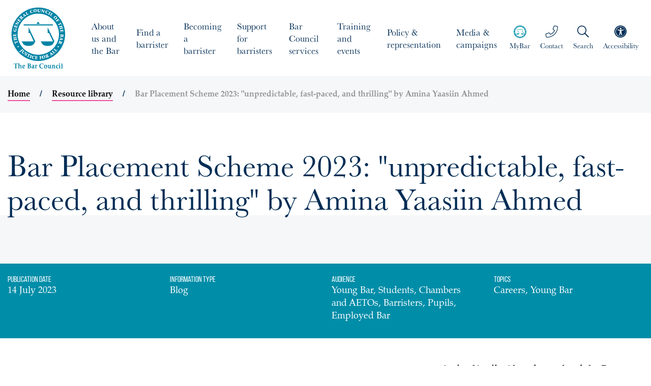

--- FILE ---
content_type: text/html;charset=UTF-8
request_url: https://www.barcouncil.org.uk/resource/bar-placement-scheme-2023-blog-competition-winner-amina-yaasiin-ahmed.html
body_size: 8750
content:
<!DOCTYPE html>
<html>
	<head>


	
		<script src="https://cc.cdn.civiccomputing.com/9/cookieControl-9.x.min.js"></script>


		<script type="text/javascript" nonce="e95866517a59e53c476a7a106ca2ee21">
			var config = {
				// Core configuration
				apiKey: 'a84ed344c85efe5501eb5ff90e9317e3fe89e564',
				product: 'PRO_MULTISITE',

				// Controlling use of cookies
				necessaryCookies: ["OGPC","__atuvc","VID","UserMatchHistory","CONSENT","CookieControl","_PRESIDE_LANGUAGE","cf*","Recite.Persist","_gid","li_sugr","__atuvs","lang","remote_sid","JSESSIONID","DEFAULTLOCALE","rc::c","PRESIDESHOPPINGCARTSESSION","_ga","uid","__cfduid","Recite.Preferences","DSID","lidc","_stid*","YSC","VISITOR_INFO1_LIVE","PSID","_cf*","_gat","PRESIDEARTICLEACCESSLIMIT","test_cookie"],
				optionalCookies: [
					

	
		
		{
			name : 'Analytics',
			label: 'Analytics Cookies',
			description: 'Analytical cookies help website owners understand how visitors interact with websites by collecting and reporting information anonymously.',
			cookies: ["_ga*","_ga_*","_gcl*","_gid","_ga","_gat*","_mkto_trk","_utma","collect","GPS","IDE","MR","MR2","mus","PREF"],
			recommendedState: true,
			lawfulBasis: 'consent',
			onAccept: function(){
				// gtag consent API
    gtag('consent', 'update', { 'analytics_storage': 'granted'  });
// gtag consent API END
			},
			onRevoke: function(){
				// gtag consent API
    gtag('consent', 'update', { 'analytics_storage': 'denied'  });
// gtag consent API END
			},
			thirdPartyCookies: [{"name":"Google","optOutLink":"https://tools.google.com/dlpage/gaoptout"}]
		}
		,
	
		
		{
			name : 'Marketing',
			label: 'Marketing Cookies',
			description: 'Marketing cookies are used to track visitors across websites. The intention is to display ads that are relevant and engaging for the individual user and thereby more valuable for publishers and third party advertisers.',
			cookies: ["1P_JAR","__atrfs","__Secure-*","_fbp","_gcl_au","_uetsid","_uetvid","_vwo_uuid_v2","ANID","APISID","bcookie","bscookie","fr","gt","guest_id","HSID","lissc","loc","LOGIN_INFO","metrics_token","MUID","na_id","na_tc","ouid","personalization_id","SAPISID","SID","SIDCC","ssc","SSID","tfw_exp","uvc","xtc"],
			recommendedState: true,
			lawfulBasis: 'consent',
			onAccept: function(){
				// gtag consent API
gtag('consent', 'update', {
      'ad_storage': 'granted',
      'ad_user_data': 'granted',
      'ad_personalization': 'granted'
    });
// gtag consent API END
			},
			onRevoke: function(){
				// gtag consent API
gtag('consent', 'update', {
      'ad_storage': 'denied',
      'ad_user_data': 'denied',
      'ad_personalization': 'denied'
    });
// gtag consent API END
			},
			thirdPartyCookies: []
		}
		
	

				],    // Array of objects based on CookieCategory object
				consentCookieExpiry: 90,

				
					statement : {
						  description: ''
						, name: 'Cookie Statement'
						, url: 'https://www.barcouncil.org.uk/useful-information/cookies.html'
						, updated: '29/12/2022'
					},
				

				logConsent: true,
				encodeCookie: true,
				
					sameSiteCookie: true,
					sameSiteValue: "Strict",
					closeOnGlobalChange: true,
				
				subDomains: true,

				// Customizing appearance and behaviour
				initialState: "NOTIFY",
				notifyOnce: false,
				rejectButton: true,
				layout: "SLIDEOUT",
				position: "LEFT",
				theme: "DARK",
				toggleType: "slider",
				closeStyle: "icon",
				
					notifyDismissButton: true,
				
				settingsStyle: "button",
				
					acceptBehaviour: "recommended",
				

				

				text : {
					title: 'This site uses cookies to store information on your computer.'
					
					, acceptRecommended    : 'Accept recommended settings'
					, acceptSettings       : 'I accept cookies'
					, rejectSettings       : 'I do not consent'
					
					
					
					
					
					
					
					
					, accept               : 'I accept cookies'
					, reject               : 'I do not consent'
					
					
					
					
					
				},

				
				branding : {
					  fontFamily       : 'Palatino, serif'
					
					
					
					
					
					, backgroundColor  : '#008da8'
					
					, acceptBackground : '#002d55'
					
						
						
					
					
					, toggleColor      : '#008da8'
					, toggleBackground : '#002d55'
					
					
					
					, buttonIconWidth  : '64px'
					, buttonIconHeight : '64px'
					, removeIcon       : false
					, removeAbout      : true
				},
				

				
					excludedCountries: [],

					
						locale: "undefined" != typeof window ? window.navigator.language : "en",
					
				locales: [
					
				],
				

				accessibility: {
					accessKey: '',
					highlightFocus: false
				}
			};

			CookieControl.load( config );

			var onPageStyle = "";
			
			if ( onPageStyle.length ) {
				var style       = document.createElement('style');
				style.innerHTML = onPageStyle;
				document.head.appendChild( style );
			}
		</script>
	

		




	<title>Bar Placement Scheme 2023: "unpredictable, fast-paced, and thrilling" by Amina Yaasiin Ahmed</title>
<script nonce="e95866517a59e53c476a7a106ca2ee21">
    window.dataLayer = window.dataLayer || [];
    function gtag() {
        dataLayer.push(arguments);
    }
    gtag("consent", "default", {
        ad_personalization: "denied",
        ad_storage: "denied",
        ad_user_data: "denied",
        analytics_storage: "denied",
        functionality_storage: "denied",
        personalization_storage: "denied",
        security_storage: "granted",
        wait_for_update: 500
    });
    gtag("set", "url_passthrough", false);
</script>

<script nonce="e95866517a59e53c476a7a106ca2ee21">
<!-- Google Tag Manager -->
(function(w,d,s,l,i){w[l]=w[l]||[];w[l].push({'gtm.start':
new Date().getTime(),event:'gtm.js'});var f=d.getElementsByTagName(s)[0],
j=d.createElement(s),dl=l!='dataLayer'?'&l='+l:'';j.async=true;j.src=
'https://www.googletagmanager.com/gtm.js?id='+i+dl;f.parentNode.insertBefore(j,f);
})(window,document,'script','dataLayer','GTM-MJ8B9BL');
<!-- End Google Tag Manager -->
</script>

	

	

	

	

	<meta name="robots" content="index,follow" />

	


	<meta property="og:title" content="Bar Placement Scheme 2023: &quot;unpredictable, fast-paced, and thrilling&quot; by Amina Yaasiin Ahmed" />
	<meta property="og:type"  content="website" />
	<meta property="og:url"   content="https://www.barcouncil.org.uk/resource/bar-placement-scheme-2023-blog-competition-winner-amina-yaasiin-ahmed.html" />
	
		<meta property="og:description" content="Amina Yaasiin Ahmed shares her experience on the Bar Placement Scheme, shadowing barristers and watching a trial in the High Court - and what she's learned from her week immersed in the Bar." />
	
	
		<meta property="og:image" content="https://www.barcouncil.org.uk/static/848178e5-3ce2-4e1f-818825fe60044353/opengraphimage_83f4e8796336604b59d7216d0ecd81a5_4a7c7e45a350/Amina-Yaasiin-Ahmed.png" />
	






		<meta name="viewport" content="width=device-width, initial-scale=1, shrink-to-fit=no">

		<link rel="shortcut icon" href="/assets/img/favicon/favicon.ico" type="image/x-icon">
		<link rel="stylesheet" type="text/css" href="//use.typekit.net/tdw4yfb.css" async="true">
<link rel="stylesheet" type="text/css" href="/assets/css/core/_a829306f.core.min.css">

		

		<!--[if lt IE 9]>
			<script src="http://html5shiv.googlecode.com/svn/trunk/html5.js"></script>
		<![endif]-->
	</head>
	<body class="">
<!-- Google Tag Manager (noscript) -->
<noscript><iframe src="https://www.googletagmanager.com/ns.html?id=GTM-MJ8B9BL"
height="0" width="0" style="display:none;visibility:hidden"></iframe></noscript>
<!-- End Google Tag Manager (noscript) -->
		<div class="page-wrapper">
			<div class="menu-overlay"></div>
			<div class="site-head-float"></div>

			
	<header id="masthead" class="site-head">
		<div class="container-fluid">
			<div class="site-head-wrap d-flex align-items-center justify-content-between">
				

	<div class="site-head-logo"><a href="/"><span class="font-icon-myBar-logo"></span></a></div>
	<div class="site-head-right">
		<nav class="site-head-nav-user">
			<ul class="d-flex align-items-center">
				<li class="visible-md visible-lg">

<a href="https://www.mybar.org.uk/login.html" title="My Bar" target="_blank"><span class='font-icon font-icon-myBar-old'></span> MyBar</a></li>
				<li class="visible-md visible-lg">

<a href="https://www.barcouncil.org.uk/useful-information/contact-us.html" title="Contact Us" target="_blank"><span class='font-icon font-icon-contact'></span> Contact</a></li>
				<li class="mod-search"><a data-toggle="collapse" data-target="#search" ><span class="font-icon font-icon-search1"></span> <span class="visible-lg visible-md">Search</span></a></li>
				
					<li class="mod-reciteme visible-md visible-lg"><a href="#reciteme-launch" class="reciteme"><span class="font-icon font-icon-accessibility"></span> Accessibility</a></li>
				

				<li class="hidden-md hidden-lg mod-menu-toggle"><a class="js-menu-trigger menu-trigger">
					<span class="hamburger">
						</span>
					</a></li>
			</ul>
		</nav>

		<div id="search" class="collapse search">
			<div class="p-20 bg-grey">
				<form class="d-flex" action="https://www.barcouncil.org.uk/site-search.html" method="GET">
					<div class="form-group">
						<div class="form-field">
							<input name="q" type="text" class="form-control" placeholder="Search here...">
						</div>
					</div>
					<button type="submit" class="btn-search"><span class="font-icon-search1"></span></button>
				</form>
				<a class="close-search" data-toggle="collapse" data-target="#search"><span class="font-icon-close"></span></a>
			</div>
		</div>
		<nav class="site-head-nav">
			<ul>
				


	
		
		
		<li class="site-head-nav-dropdown   js-subnav-menu" >
			<a class=" " href="https://www.barcouncil.org.uk/about.html" >About us and the Bar</a>
			
				<ul class="site-head-subnav">
					


	
		
		
		<li class="  ">
			<a class="" href="https://www.barcouncil.org.uk/about/about-us.html" >About us</a>
			
		</li>
	
		
		
		<li class="  ">
			<a class="" href="https://www.barcouncil.org.uk/about/about-the-bar.html" >About the Bar</a>
			
		</li>
	
		
		
		<li class="  ">
			<a class="" href="https://www.barcouncil.org.uk/about/bar-council-governance.html" >Bar Council governance</a>
			
		</li>
	
		
		
		<li class="  ">
			<a class="" href="https://www.barcouncil.org.uk/about/the-bar-council-team.html" >The Bar Council team</a>
			
		</li>
	
		
		
		<li class="  ">
			<a class="" href="https://www.barcouncil.org.uk/about/the-barristers-foundation.html" >The Barristers' Foundation</a>
			
		</li>
	
		
		
		<li class="  ">
			<a class="" href="https://www.barcouncil.org.uk/about/bar-representation-fee.html" >Bar Representation Fee (BRF)</a>
			
		</li>
	

				</ul>
			
		</li>
	
		
		
		<li class="site-head-nav-dropdown  ">
			<a class="" href="https://www.barcouncil.org.uk/find-a-barrister.html" >Find a barrister</a>
			
		</li>
	
		
		
		<li class="site-head-nav-dropdown   js-subnav-menu" >
			<a class=" " href="https://www.barcouncil.org.uk/becoming-a-barrister.html" >Becoming a barrister</a>
			
				<ul class="site-head-subnav">
					


	
		
		
		<li class="  ">
			<a class="" href="https://www.barcouncil.org.uk/becoming-a-barrister/i-am-a-school-or-college-student.html" >I am a school or college student</a>
			
		</li>
	
		
		
		<li class="  ">
			<a class="" href="https://www.barcouncil.org.uk/becoming-a-barrister/i-am-a-university-student-or-graduate.html" >I am a university student or graduate</a>
			
		</li>
	
		
		
		<li class="  ">
			<a class="" href="https://www.barcouncil.org.uk/becoming-a-barrister/i-am-trying-to-secure-a-pupillage.html" >I am trying to secure a pupillage</a>
			
		</li>
	
		
		
		<li class="  ">
			<a class="" href="https://www.barcouncil.org.uk/becoming-a-barrister/i-am-a-pupil-barrister.html" >I am a pupil barrister</a>
			
		</li>
	

				</ul>
			
		</li>
	
		
		
		<li class="site-head-nav-dropdown   js-subnav-menu" >
			<a class=" " href="https://www.barcouncil.org.uk/support-for-barristers.html" >Support for barristers</a>
			
				<ul class="site-head-subnav">
					


	
		
		
		<li class="  ">
			<a class="" href="https://www.barcouncil.org.uk/support-for-barristers/ethics.html" >Ethics guidance</a>
			
		</li>
	
		
		
		<li class="  ">
			<a class="" href="https://www.barcouncil.org.uk/support-for-barristers/equality-diversity-and-inclusion.html" >Equality, diversity and inclusion</a>
			
		</li>
	
		
		
		<li class="  ">
			<a class="" href="https://www.barcouncil.org.uk/support-for-barristers/bullying-and-harassment.html" >Bullying and harassment</a>
			
		</li>
	
		
		
		<li class="  ">
			<a class="" href="https://www.barcouncil.org.uk/support-for-barristers/wellbeing-personal-career-support.html" >Wellbeing and career support</a>
			
		</li>
	
		
		
		<li class="  ">
			<a class="" href="https://www.barcouncil.org.uk/support-for-barristers/international.html" >International</a>
			
		</li>
	
		
		
		<li class="  ">
			<a class="" href="https://www.barcouncil.org.uk/support-for-barristers/employed-bar.html" >Employed Bar</a>
			
		</li>
	
		
		
		<li class="  ">
			<a class="" href="https://www.barcouncil.org.uk/support-for-barristers/young-bar.html" >Young Bar</a>
			
		</li>
	
		
		
		<li class="  ">
			<a class="" href="https://www.barcouncil.org.uk/support-for-barristers/support-in-disputes.html" >Support in disputes</a>
			
		</li>
	
		
		
		<li class="  ">
			<a class="" href="https://www.barcouncil.org.uk/support-for-barristers/barristers-working-lives.html" >Barristers' Working Lives</a>
			
		</li>
	
		
		
		<li class="  ">
			<a class="" href="https://www.barcouncil.org.uk/support-for-barristers/it-and-gdpr.html" >IT and GDPR support</a>
			
		</li>
	

				</ul>
			
		</li>
	
		
		
		<li class="site-head-nav-dropdown   js-subnav-menu" >
			<a class=" " href="https://www.barcouncil.org.uk/bar-council-services.html" >Bar Council services</a>
			
				<ul class="site-head-subnav">
					


	
		
		
		<li class="  ">
			<a class="" href="https://www.barcouncil.org.uk/bar-council-services/for-barristers.html" >For barristers</a>
			
		</li>
	
		
		
		<li class="  ">
			<a class="" href="https://www.barcouncil.org.uk/bar-council-services/for-chambers-and-aetos.html" >For chambers and AETOs</a>
			
		</li>
	
		
		
		<li class="  ">
			<a class="" href="https://www.barcouncil.org.uk/bar-council-services/for-the-public.html" >For the public</a>
			
		</li>
	

				</ul>
			
		</li>
	
		
		
		<li class="site-head-nav-dropdown   js-subnav-menu" >
			<a class=" " href="https://www.barcouncil.org.uk/training-events.html" >Training and events</a>
			
				<ul class="site-head-subnav">
					


	
		
		
		<li class="  ">
			<a class="" href="https://www.barcouncil.org.uk/training-events/training-and-workshops.html" >Training and workshops</a>
			
		</li>
	
		
		
		<li class="  ">
			<a class="" href="https://www.barcouncil.org.uk/training-events/conferences-and-seminars.html" >Conferences and seminars</a>
			
		</li>
	
		
		
		<li class="  ">
			<a class="" href="https://www.barcouncil.org.uk/training-events/bespoke-training.html" >Bespoke training</a>
			
		</li>
	
		
		
		<li class="  ">
			<a class="" href="https://www.barcouncil.org.uk/training-events/calendar.html" >Calendar</a>
			
		</li>
	
		
		
		<li class="  ">
			<a class="" href="https://www.barcouncil.org.uk/training-events/on-demand-training-courses.html" >On-demand training courses</a>
			
		</li>
	

				</ul>
			
		</li>
	
		
		
		<li class="site-head-nav-dropdown   js-subnav-menu" >
			<a class=" " href="https://www.barcouncil.org.uk/policy-representation.html" >Policy & representation</a>
			
				<ul class="site-head-subnav">
					


	
		
		
		<li class="  ">
			<a class="" href="https://www.barcouncil.org.uk/policy-representation/policy-issues.html" >Policy issues</a>
			
		</li>
	
		
		
		<li class="  ">
			<a class="" href="https://www.barcouncil.org.uk/policy-representation/consultations.html" >Consultations</a>
			
		</li>
	
		
		
		<li class="  ">
			<a class="" href="https://www.barcouncil.org.uk/policy-representation/work-in-parliament.html" >Work in Parliament </a>
			
		</li>
	
		
		
		<li class="  ">
			<a class="" href="https://www.barcouncil.org.uk/policy-representation/dashboards.html" >Dashboards</a>
			
		</li>
	

				</ul>
			
		</li>
	
		
		
		<li class="site-head-nav-dropdown   js-subnav-menu" >
			<a class=" " href="https://www.barcouncil.org.uk/media-campaigns.html" >Media & campaigns</a>
			
				<ul class="site-head-subnav">
					


	
		
		
		<li class="  ">
			<a class="" href="https://www.barcouncil.org.uk/media-campaigns/campaigns.html" >Campaigns</a>
			
		</li>
	
		
		
		<li class="  ">
			<a class="" href="https://www.barcouncil.org.uk/media-campaigns/press-releases.html" >Press releases and news items</a>
			
		</li>
	
		
		
		<li class="  ">
			<a class="" href="https://www.barcouncil.org.uk/media-campaigns/blogs.html" >Blogs</a>
			
		</li>
	
		
		
		<li class="  ">
			<a class="" href="https://www.barcouncil.org.uk/media-campaigns/newsletters.html" >Newsletters</a>
			
		</li>
	
		
		
		<li class="  ">
			<a class="" href="https://www.barcouncil.org.uk/media-campaigns/counsel-magazine.html" >Counsel magazine</a>
			
		</li>
	
		
		
		<li class="  ">
			<a class="" href="https://www.barcouncil.org.uk/media-campaigns/speeches.html" >Speeches</a>
			
		</li>
	
		
		
		<li class="  ">
			<a class="" href="https://www.barcouncil.org.uk/media-campaigns/publications.html" >Publications</a>
			
		</li>
	
		
		
		<li class="  ">
			<a class="" href="https://www.barcouncil.org.uk/media-campaigns/contributing-writers.html" >Contributing writers</a>
			
		</li>
	

				</ul>
			
		</li>
	

			</ul>
			<ul class="user-nav hidden-md hidden-lg text-center mod-col-3 mt-30">
				<li>

<a href="https://www.mybar.org.uk/login.html" title="My Bar" target="_blank"><span class='font-icon-myBar-old'></span> MyBar</a></li>
				<li>

<a href="https://www.barcouncil.org.uk/useful-information/contact-us.html" title="Contact Us" target="_blank"><span class='font-icon-contact'></span> Contact</a></li>
				
					<li><a href="#reciteme-launch" class="reciteme"><span class="font-icon font-icon-accessibility"></span> Accessibility</a></li>
				
			</ul>
		</nav>
	</div>

			</div>
		</div>
	</header>


			<div class="main-wrapper">
				
				<div class="contents">
					



	<div class="contents" >

		
	<div class="py-20 bg-grey">
		<div class="container">
			<nav aria-label="breadcrumb">
				


	<ol class="breadcrumb mb-0">
		
			
				
			
			<li class="first"><a href="https://www.barcouncil.org.uk/">Home</a></li>
		
			
			<li class=""><a href="https://www.barcouncil.org.uk/resource-library.html">Resource library</a></li>
		
			
			<li class="active">Bar Placement Scheme 2023: "unpredictable, fast-paced, and thrilling" by Amina Yaasiin Ahmed</li>
		
	</ol>

			</nav>
		</div>
	</div>


		<div class="site-banner mod-standard mod-no-bg">
			<div class="container">
				<div class="row d-flex align-items-center d-lg-block">
					<div class="col-sm-12">
						<h1 class="h1">Bar Placement Scheme 2023: "unpredictable, fast-paced, and thrilling" by Amina Yaasiin Ahmed</h1>
					</div>

				</div>
			</div>
		</div>

		<div class="bg-blue pt-20 pb-10 text-white">
			<div class="container">
				<div class="dl mod-col-4 mod-col-md-2 mod-col-sm-1 text-sm-center">
					<div class="pair mb-20">
						<div class="dt">Publication date</div>
						<div class="dd">14 July 2023</div>
					</div>
					
						<div class="pair mb-20">
							<div class="dt">Information Type</div>
							<div class="dd">Blog</div>
						</div>
					
					
						<div class="pair mb-20">
							<div class="dt">Audience</div>
							<div class="dd">
								
									Young Bar, 
								
									Students, 
								
									Chambers and AETOs, 
								
									Barristers, 
								
									Pupils, 
								
									Employed Bar
								
							</div>
						</div>
					
					
						<div class="pair mb-20">
							<div class="dt">Topics</div>
							<div class="dd">
								
									Careers, 
								
									Young Bar
								
							</div>
						</div>
					
				</div>
			</div>
		</div>

		<div class="main-content">

			<div class="container">

				<div class="row">


					<div class="col-xs-12 col-md-8 col-md-push-4">

						

	<div class="row">
		
			<div class="col-xs-12 col-md-6 text-right text-xs-center pr-70">
				
				


	

	

	<img align="" src="https://www.barcouncil.org.uk/static/848178e5-3ce2-4e1f-818825fe60044353/225x300_highestperformance__4a7c7e45a350/Amina-Yaasiin-Ahmed.png" alt="Profile photo of Amina Yaasiin Ahmed" style="margin:5px 5px 5px 5px;" />

	

	

<p>&nbsp;</p>

			</div>
			<div class="col-xs-12 col-md-6">
				<strong>Amina Yaasiin Ahmed completed the Bar Placement Scheme 2023, shadowing barristers and watching a trial in the High Court. Her blog was chosen as the winning entry in the South category. Here she shares her experience on the Scheme and what she&#39;s learned from her week immersed in the Bar.</strong>
			</div>
		
	</div>

<h5>The atmosphere of a courtroom was a unique experience...</h5>

<p>Being on the week-long Bar Placement Scheme has enabled me to become familiar with the Bar, becoming more comfortable in communicating and developing my understanding of the law. Throughout the week, I shadowed experienced barristers at the forefront of their field of law, following them through their unpredictable, fast-paced, and thrilling timetable.</p>

<p>The trial in the High Court that I watched was a defamation claim by three doctors who are all critics of statins (the drug). This drug protects individuals from heart attacks. But in the articles which were the subject of the claim, it is said that millions are refusing the pill, and middle-aged people who would receive help from taking statins do not do so because of their conclusions, based on conducting their own research after they have become aware of the criticisms.</p>

<p>The claimant, Dr Kendrick, stated that &lsquo;people are being conned&rsquo;, while the publication&#39;s Health Editor (the defendant, who was also a witness in the trial), believed that the &lsquo;benefit of statins are crystal clear&rsquo;, and that it&#39;s in the public interest to contribute to the ongoing &lsquo;public debate about the efficacy&rsquo; of statins.</p>

<h5>Inspiring and riveting</h5>

<p>This case was particularly interesting to me as I watched the opening speeches from both the claimant and the defendant, the barristers formally yet strongly trying to persuade the judge of their opposing opinions. I also watched cross-examination of the Health Editor, and examining the witness was both inspiring and riveting.</p>

<p>The courtroom was intense and electric, and I certainly began to believe that I wanted to take on the role of a barrister. Whilst the determination of the role fills you with doubt and anxiety, the fulfilling job ensures that you can take on cases that better an individual&rsquo;s life. The complexity of cases is daunting, but I learnt that even a word can change the outlook of law. I enjoyed unpicking the meaning of words, whether the journalist intended to present the doctors in a defamatory way, or made an honest mistake which had not been predicted.</p>

<p>From this trial, I learnt that the law is examined intensely and in immense detail which, in turn, requires a great commitment.</p>

<h5>Learning about freedom of speech and defamation</h5>

<p>I attended a talk in chambers for &#39;mini pupils&#39;, who are graduates interested in a legal career about the protection of harassment. This was fascinating and I learned about the defences of harassment, which was completely new to me. Inflicting distress and inducing anxiety through harassing someone will lead to damage. For the most serious cases of discriminatory harassment, I learnt that it falls into the high band of &pound;33,700 - &pound;56,200.</p>

<p>The tort protects private information and the intrusion into personal space, which is clear through PJS v News Group Newspapers [2016]. The exposing of relationships needs to be protected, otherwise it will lead to distress. This talk was highly informative, and I gained an understanding of remedies and was detailedly explained by the barrister I was shadowing.</p>

<p>Defamation claims give those who appear in the media the ability to hold journalists to account when suspected of being defamatory. This is crucial as a key value that underpins a democracy is free speech, which is essential in a representative liberal democracy. The UK&rsquo;s democratic system has to hold individuals to account, regardless of their status or wealth.</p>

<p>However, the fine line between free speech and defamation was intriguing to learn about; the deliberate usage of specific words can lead to, in this case, a trial. Freedom of expression is limited when defamation enters; the court system relying on checks and balances is important to me.</p>

<h5>What this incredible opportunity has shown me</h5>

<p>This programme has piqued my interest, as the barristers I shadowed used the law as language to define and explain the rights and duties of a citizen. I am grateful to work with barristers who are enthusiastic about their work, but also to project my passion for the law.</p>

<p>If there is anything that this incredible opportunity has shown me, it is that I can replicate the confidence in taking cases that at first seem daunting&nbsp; - which barristers do each day - with dedication and determination, and pursue a career as a barrister.</p>


						

					</div>

					<aside class="col-xs-12 col-md-4 col-md-pull-8 sidebar pr-45 visible-md visible-lg">

						



	<div class="widget widget-resource">
		
			<h4 class="text-right text-sm-center">Related resources</h4>
			<div class="widget-content p-30 bg-grey">
				<div class="resources mb-20">
					
						<div class="resources-item mb-20">
							<h5><a href="https://www.barcouncil.org.uk/resource/pupillage-at-the-employed-bar-demystifying-the-process-blog.html">Pupillage at the employed Bar: demystifying the process </a></h5>
							<ul class="meta">
								<li class="date">10 January 2024</li>
								
									<li class="type">Blog</li>
								
							</ul>
						</div>
					
						<div class="resources-item mb-20">
							<h5><a href="https://www.barcouncil.org.uk/resource/dealing-with-rejection-when-applying-for-pupillage-blog.html">Dealing with rejection when applying for pupillage </a></h5>
							<ul class="meta">
								<li class="date">27 February 2024</li>
								
									<li class="type">Blog</li>
								
							</ul>
						</div>
					
						<div class="resources-item mb-20">
							<h5><a href="https://www.barcouncil.org.uk/resource/pupillage-at-the-employed-bar-insight-into-pupillage-at-the-nursing-and-midwifery-council-blog.html">Pupillage at the employed Bar: insight into pupillage at the Nursing and Midwifery Council</a></h5>
							<ul class="meta">
								<li class="date">23 January 2024</li>
								
									<li class="type">Blog</li>
								
							</ul>
						</div>
					
				</div>

				<p><a href="https://www.barcouncil.org.uk/resource-library.html" class="btn btn-link">See more resources</a></p>
		

			
	<div class="share addthis_toolbox">
		<a href="#" class="addthis_button_compact" >Share this page <span class="text-primary mx-10">/</span> <span class="font-icon-ico-share text-pink"></span></a>
	</div>

		</div> <!-- /.widget-content -->
	</div>



					</aside>

				</div>

			</div>

		</div>

	</div>

	<div class="return-link bg-grey small py-20">
		<div class="container">
			<a href="https://www.barcouncil.org.uk/resource-library.html"><span class="text-pink v-align-middle mr-10 font-icon-ico-line-left-2"></span> Return to listing</a>
		</div>
	</div>

				</div>
			</div>
			<div class="footer">
				

	<footer id="subhead" class="site-footer bg-primary text-white small">
		<div class="container">
			<div class="row">
				<div class="col-md-4">
					<div class="media mb-30">
						<div class="media-left mb-20">
							<div class="site-footer-logo"><a href="/"><span class="font-icon-myBar-white"></span></a></div>
						</div>
						<div class="media-body">
							<p>The Bar Council<br />
289-293 High Holborn<br />
London WC1V 7HZ<br />
Telephone: +44 (0)20 7242 0082<br />
Email: <a href="javascript:void(location.href='mailto:'+String.fromCharCode(67,111,110,116,97,99,116,85,115,64,66,97,114,67,111,117,110,99,105,108,46,111,114,103,46,117,107)+'?emailantispam=0')"><span class="__cf_email__" data-cfemail="97f4f8f9e3f6f4e3e2e4d7f5f6e5f4f8e2f9f4fefbb9f8e5f0b9e2fc">[email&#160;protected]</span></a></p>

						</div>
					</div>
				</div>
				<div class="col-md-4">
					<nav class="site-footer-nav">
						

	<ul class="mb-30">
		
			<li>

<a href="https://www.barcouncil.org.uk/useful-information/help.html">Help</a></li>
		
			<li>

<a href="https://www.barcouncil.org.uk/useful-information/site-information.html">Site information</a></li>
		
			<li>

<a href="https://www.barcouncil.org.uk/useful-information/terms-condition.html">Terms & conditions</a></li>
		
			<li>

<a href="https://www.barcouncil.org.uk/useful-information/cookies.html">Cookies</a></li>
		
			<li>

<a href="https://www.barcouncil.org.uk/useful-information/privacy-statement.html" title="Privacy Statement" target="_blank">Privacy Statement</a></li>
		
			<li>

<a href="https://www.barcouncil.org.uk/useful-information/contact-us.html" title="Contact Us" target="_blank">Contact us</a></li>
		
			<li>

<a href="https://www.barcouncil.org.uk/resource/complaints-policy.html" target="_blank">Complaints</a></li>
		
			<li>

<a href="https://www.barcouncil.org.uk/about/about-us/the-bar-council-s-environmental-commitment.html" target="_blank">Our environmental commitment</a></li>
		
		
			<li><a href="#reciteme-launch" class="reciteme">Accessibility</a></li>
		
	</ul>

					</nav>
				</div>
				<div class="col-md-4 text-right">
					<div class="site-footer-social mb-20">
						<p>Follow us</p>
						<ul>
							
								<li><a href="https://twitter.com/thebarcouncil"><span class="font-icon-twitter1"></span></a></li>
							
							
								<li><a href="https://www.facebook.com/thebarcouncil/"><span class="font-icon-facebook"></span></a></li>
							
							
								<li><a href="https://www.linkedin.com/company/general-council-of-the-bar"><span class="font-icon-linkedin"></span></a></li>
							
						</ul>
					</div>
				</div>
			</div>
			<div class="row">
				<div class="col-xs-12 col-sm-8">
					
						<p>&copy; 2026 Bar Council. All rights reserved.</p>
					
				</div>
				<div class="col-xs-12 col-sm-4 developer">
					<div class="site-footer-developer">
						<p><a href="http://pixl8.co.uk/" target="_blank">Design & Development by Pixl8</a></p>
					</div>
				</div>
			</div>
		</div>
	</footer>

			</div>
		</div>
		

		
		<script data-cfasync="false" src="/cdn-cgi/scripts/5c5dd728/cloudflare-static/email-decode.min.js"></script><script nonce="e95866517a59e53c476a7a106ca2ee21">cfrequest={"dismissEndPoint":"https://www.barcouncil.org.uk/Announcement/dismissAnnouncement/"}</script>
<script src="/assets/js/lib/modernizr-2.6.2.min.js" async="true"></script>
<script src="/assets/js/lib/jquery-1.12.4.min.js"></script>
<script src="/assets/js/core/_a93843b5.core.min.js"></script>


		

	

		
			


    
        <!-- Go to www.addthis.com/dashboard to customize your tools --> <script type="text/javascript" src="//s7.addthis.com/js/300/addthis_widget.js#pubid=ra-5df0f19952ea8b16" async="async"></script>
    

		
	</body>
</html>

--- FILE ---
content_type: text/css
request_url: https://www.barcouncil.org.uk/assets/css/core/_a829306f.core.min.css
body_size: 36242
content:
/*!
 * Bootstrap v3.4.1 (https://getbootstrap.com/)
 * Copyright 2011-2019 Twitter, Inc.
 * Licensed under MIT (https://github.com/twbs/bootstrap/blob/master/LICENSE)
 *//*! normalize.css v3.0.3 | MIT License | github.com/necolas/normalize.css */@import url(//hello.myfonts.net/count/39fdaa);html{font-family:sans-serif;-ms-text-size-adjust:100%;-webkit-text-size-adjust:100%}body{margin:0}article,aside,details,figcaption,figure,footer,header,hgroup,main,menu,nav,section,summary{display:block}audio,canvas,progress,video{display:inline-block;vertical-align:baseline}audio:not([controls]){display:none;height:0}[hidden],template{display:none}a{background-color:transparent}a:active,a:hover{outline:0}abbr[title]{border-bottom:none;text-decoration:underline;text-decoration:underline dotted}b,strong{font-weight:700}dfn{font-style:italic}h1{font-size:2em;margin:.67em 0}mark{background:#ff0;color:#000}small{font-size:80%}sub,sup{font-size:75%;line-height:0;position:relative;vertical-align:baseline}sup{top:-.5em}sub{bottom:-.25em}img{border:0}svg:not(:root){overflow:hidden}figure{margin:1em 40px}hr{box-sizing:content-box;height:0}pre{overflow:auto}code,kbd,pre,samp{font-family:monospace,monospace;font-size:1em}button,input,optgroup,select,textarea{color:inherit;font:inherit;margin:0}button{overflow:visible}button,select{text-transform:none}button,html input[type=button],input[type=reset],input[type=submit]{-webkit-appearance:button;cursor:pointer}button[disabled],html input[disabled]{cursor:default}button::-moz-focus-inner,input::-moz-focus-inner{border:0;padding:0}input{line-height:normal}input[type=checkbox],input[type=radio]{box-sizing:border-box;padding:0}input[type=number]::-webkit-inner-spin-button,input[type=number]::-webkit-outer-spin-button{height:auto}input[type=search]{-webkit-appearance:textfield;box-sizing:content-box}input[type=search]::-webkit-search-cancel-button,input[type=search]::-webkit-search-decoration{-webkit-appearance:none}fieldset{border:1px solid silver;margin:0 2px;padding:.35em .625em .75em}legend{border:0;padding:0}textarea{overflow:auto}optgroup{font-weight:700}table{border-collapse:collapse;border-spacing:0}td,th{padding:0}/*! Source: https://github.com/h5bp/html5-boilerplate/blob/master/src/css/main.css */@media print{*,:after,:before{color:#000!important;text-shadow:none!important;background:0 0!important;box-shadow:none!important}a,a:visited{text-decoration:underline}a[href]:after{content:" (" attr(href) ")"}abbr[title]:after{content:" (" attr(title) ")"}a[href^="#"]:after,a[href^="javascript:"]:after{content:""}blockquote,pre{border:1px solid #999;page-break-inside:avoid}thead{display:table-header-group}img,tr{page-break-inside:avoid}img{max-width:100%!important}h2,h3,p{orphans:3;widows:3}h2,h3{page-break-after:avoid}.navbar{display:none}.btn>.caret,.dropup>.btn>.caret{border-top-color:#000!important}.label{border:1px solid #000}.table{border-collapse:collapse!important}.table td,.table th{background-color:#fff!important}.table-bordered td,.table-bordered th{border:1px solid #ddd!important}}@font-face{font-family:"Glyphicons Halflings";src:url(../fonts/glyphicons-halflings-regular.eot);src:url(../fonts/glyphicons-halflings-regular.eot?#iefix) format("embedded-opentype"),url(../fonts/glyphicons-halflings-regular.woff2) format("woff2"),url(../fonts/glyphicons-halflings-regular.woff) format("woff"),url(../fonts/glyphicons-halflings-regular.ttf) format("truetype"),url(../fonts/glyphicons-halflings-regular.svg#glyphicons_halflingsregular) format("svg")}.glyphicon{position:relative;top:1px;display:inline-block;font-family:"Glyphicons Halflings";font-style:normal;font-weight:400;line-height:1;-webkit-font-smoothing:antialiased;-moz-osx-font-smoothing:grayscale}.glyphicon-asterisk:before{content:"\002a"}.glyphicon-plus:before{content:"\002b"}.glyphicon-eur:before,.glyphicon-euro:before{content:"\20ac"}.glyphicon-minus:before{content:"\2212"}.glyphicon-cloud:before{content:"\2601"}.glyphicon-envelope:before{content:"\2709"}.glyphicon-pencil:before{content:"\270f"}.glyphicon-glass:before{content:"\e001"}.glyphicon-music:before{content:"\e002"}.glyphicon-search:before{content:"\e003"}.glyphicon-heart:before{content:"\e005"}.glyphicon-star:before{content:"\e006"}.glyphicon-star-empty:before{content:"\e007"}.glyphicon-user:before{content:"\e008"}.glyphicon-film:before{content:"\e009"}.glyphicon-th-large:before{content:"\e010"}.glyphicon-th:before{content:"\e011"}.glyphicon-th-list:before{content:"\e012"}.glyphicon-ok:before{content:"\e013"}.glyphicon-remove:before{content:"\e014"}.glyphicon-zoom-in:before{content:"\e015"}.glyphicon-zoom-out:before{content:"\e016"}.glyphicon-off:before{content:"\e017"}.glyphicon-signal:before{content:"\e018"}.glyphicon-cog:before{content:"\e019"}.glyphicon-trash:before{content:"\e020"}.glyphicon-home:before{content:"\e021"}.glyphicon-file:before{content:"\e022"}.glyphicon-time:before{content:"\e023"}.glyphicon-road:before{content:"\e024"}.glyphicon-download-alt:before{content:"\e025"}.glyphicon-download:before{content:"\e026"}.glyphicon-upload:before{content:"\e027"}.glyphicon-inbox:before{content:"\e028"}.glyphicon-play-circle:before{content:"\e029"}.glyphicon-repeat:before{content:"\e030"}.glyphicon-refresh:before{content:"\e031"}.glyphicon-list-alt:before{content:"\e032"}.glyphicon-lock:before{content:"\e033"}.glyphicon-flag:before{content:"\e034"}.glyphicon-headphones:before{content:"\e035"}.glyphicon-volume-off:before{content:"\e036"}.glyphicon-volume-down:before{content:"\e037"}.glyphicon-volume-up:before{content:"\e038"}.glyphicon-qrcode:before{content:"\e039"}.glyphicon-barcode:before{content:"\e040"}.glyphicon-tag:before{content:"\e041"}.glyphicon-tags:before{content:"\e042"}.glyphicon-book:before{content:"\e043"}.glyphicon-bookmark:before{content:"\e044"}.glyphicon-print:before{content:"\e045"}.glyphicon-camera:before{content:"\e046"}.glyphicon-font:before{content:"\e047"}.glyphicon-bold:before{content:"\e048"}.glyphicon-italic:before{content:"\e049"}.glyphicon-text-height:before{content:"\e050"}.glyphicon-text-width:before{content:"\e051"}.glyphicon-align-left:before{content:"\e052"}.glyphicon-align-center:before{content:"\e053"}.glyphicon-align-right:before{content:"\e054"}.glyphicon-align-justify:before{content:"\e055"}.glyphicon-list:before{content:"\e056"}.glyphicon-indent-left:before{content:"\e057"}.glyphicon-indent-right:before{content:"\e058"}.glyphicon-facetime-video:before{content:"\e059"}.glyphicon-picture:before{content:"\e060"}.glyphicon-map-marker:before{content:"\e062"}.glyphicon-adjust:before{content:"\e063"}.glyphicon-tint:before{content:"\e064"}.glyphicon-edit:before{content:"\e065"}.glyphicon-share:before{content:"\e066"}.glyphicon-check:before{content:"\e067"}.glyphicon-move:before{content:"\e068"}.glyphicon-step-backward:before{content:"\e069"}.glyphicon-fast-backward:before{content:"\e070"}.glyphicon-backward:before{content:"\e071"}.glyphicon-play:before{content:"\e072"}.glyphicon-pause:before{content:"\e073"}.glyphicon-stop:before{content:"\e074"}.glyphicon-forward:before{content:"\e075"}.glyphicon-fast-forward:before{content:"\e076"}.glyphicon-step-forward:before{content:"\e077"}.glyphicon-eject:before{content:"\e078"}.glyphicon-chevron-left:before{content:"\e079"}.glyphicon-chevron-right:before{content:"\e080"}.glyphicon-plus-sign:before{content:"\e081"}.glyphicon-minus-sign:before{content:"\e082"}.glyphicon-remove-sign:before{content:"\e083"}.glyphicon-ok-sign:before{content:"\e084"}.glyphicon-question-sign:before{content:"\e085"}.glyphicon-info-sign:before{content:"\e086"}.glyphicon-screenshot:before{content:"\e087"}.glyphicon-remove-circle:before{content:"\e088"}.glyphicon-ok-circle:before{content:"\e089"}.glyphicon-ban-circle:before{content:"\e090"}.glyphicon-arrow-left:before{content:"\e091"}.glyphicon-arrow-right:before{content:"\e092"}.glyphicon-arrow-up:before{content:"\e093"}.glyphicon-arrow-down:before{content:"\e094"}.glyphicon-share-alt:before{content:"\e095"}.glyphicon-resize-full:before{content:"\e096"}.glyphicon-resize-small:before{content:"\e097"}.glyphicon-exclamation-sign:before{content:"\e101"}.glyphicon-gift:before{content:"\e102"}.glyphicon-leaf:before{content:"\e103"}.glyphicon-fire:before{content:"\e104"}.glyphicon-eye-open:before{content:"\e105"}.glyphicon-eye-close:before{content:"\e106"}.glyphicon-warning-sign:before{content:"\e107"}.glyphicon-plane:before{content:"\e108"}.glyphicon-calendar:before{content:"\e109"}.glyphicon-random:before{content:"\e110"}.glyphicon-comment:before{content:"\e111"}.glyphicon-magnet:before{content:"\e112"}.glyphicon-chevron-up:before{content:"\e113"}.glyphicon-chevron-down:before{content:"\e114"}.glyphicon-retweet:before{content:"\e115"}.glyphicon-shopping-cart:before{content:"\e116"}.glyphicon-folder-close:before{content:"\e117"}.glyphicon-folder-open:before{content:"\e118"}.glyphicon-resize-vertical:before{content:"\e119"}.glyphicon-resize-horizontal:before{content:"\e120"}.glyphicon-hdd:before{content:"\e121"}.glyphicon-bullhorn:before{content:"\e122"}.glyphicon-bell:before{content:"\e123"}.glyphicon-certificate:before{content:"\e124"}.glyphicon-thumbs-up:before{content:"\e125"}.glyphicon-thumbs-down:before{content:"\e126"}.glyphicon-hand-right:before{content:"\e127"}.glyphicon-hand-left:before{content:"\e128"}.glyphicon-hand-up:before{content:"\e129"}.glyphicon-hand-down:before{content:"\e130"}.glyphicon-circle-arrow-right:before{content:"\e131"}.glyphicon-circle-arrow-left:before{content:"\e132"}.glyphicon-circle-arrow-up:before{content:"\e133"}.glyphicon-circle-arrow-down:before{content:"\e134"}.glyphicon-globe:before{content:"\e135"}.glyphicon-wrench:before{content:"\e136"}.glyphicon-tasks:before{content:"\e137"}.glyphicon-filter:before{content:"\e138"}.glyphicon-briefcase:before{content:"\e139"}.glyphicon-fullscreen:before{content:"\e140"}.glyphicon-dashboard:before{content:"\e141"}.glyphicon-paperclip:before{content:"\e142"}.glyphicon-heart-empty:before{content:"\e143"}.glyphicon-link:before{content:"\e144"}.glyphicon-phone:before{content:"\e145"}.glyphicon-pushpin:before{content:"\e146"}.glyphicon-usd:before{content:"\e148"}.glyphicon-gbp:before{content:"\e149"}.glyphicon-sort:before{content:"\e150"}.glyphicon-sort-by-alphabet:before{content:"\e151"}.glyphicon-sort-by-alphabet-alt:before{content:"\e152"}.glyphicon-sort-by-order:before{content:"\e153"}.glyphicon-sort-by-order-alt:before{content:"\e154"}.glyphicon-sort-by-attributes:before{content:"\e155"}.glyphicon-sort-by-attributes-alt:before{content:"\e156"}.glyphicon-unchecked:before{content:"\e157"}.glyphicon-expand:before{content:"\e158"}.glyphicon-collapse-down:before{content:"\e159"}.glyphicon-collapse-up:before{content:"\e160"}.glyphicon-log-in:before{content:"\e161"}.glyphicon-flash:before{content:"\e162"}.glyphicon-log-out:before{content:"\e163"}.glyphicon-new-window:before{content:"\e164"}.glyphicon-record:before{content:"\e165"}.glyphicon-save:before{content:"\e166"}.glyphicon-open:before{content:"\e167"}.glyphicon-saved:before{content:"\e168"}.glyphicon-import:before{content:"\e169"}.glyphicon-export:before{content:"\e170"}.glyphicon-send:before{content:"\e171"}.glyphicon-floppy-disk:before{content:"\e172"}.glyphicon-floppy-saved:before{content:"\e173"}.glyphicon-floppy-remove:before{content:"\e174"}.glyphicon-floppy-save:before{content:"\e175"}.glyphicon-floppy-open:before{content:"\e176"}.glyphicon-credit-card:before{content:"\e177"}.glyphicon-transfer:before{content:"\e178"}.glyphicon-cutlery:before{content:"\e179"}.glyphicon-header:before{content:"\e180"}.glyphicon-compressed:before{content:"\e181"}.glyphicon-earphone:before{content:"\e182"}.glyphicon-phone-alt:before{content:"\e183"}.glyphicon-tower:before{content:"\e184"}.glyphicon-stats:before{content:"\e185"}.glyphicon-sd-video:before{content:"\e186"}.glyphicon-hd-video:before{content:"\e187"}.glyphicon-subtitles:before{content:"\e188"}.glyphicon-sound-stereo:before{content:"\e189"}.glyphicon-sound-dolby:before{content:"\e190"}.glyphicon-sound-5-1:before{content:"\e191"}.glyphicon-sound-6-1:before{content:"\e192"}.glyphicon-sound-7-1:before{content:"\e193"}.glyphicon-copyright-mark:before{content:"\e194"}.glyphicon-registration-mark:before{content:"\e195"}.glyphicon-cloud-download:before{content:"\e197"}.glyphicon-cloud-upload:before{content:"\e198"}.glyphicon-tree-conifer:before{content:"\e199"}.glyphicon-tree-deciduous:before{content:"\e200"}.glyphicon-cd:before{content:"\e201"}.glyphicon-save-file:before{content:"\e202"}.glyphicon-open-file:before{content:"\e203"}.glyphicon-level-up:before{content:"\e204"}.glyphicon-copy:before{content:"\e205"}.glyphicon-paste:before{content:"\e206"}.glyphicon-alert:before{content:"\e209"}.glyphicon-equalizer:before{content:"\e210"}.glyphicon-king:before{content:"\e211"}.glyphicon-queen:before{content:"\e212"}.glyphicon-pawn:before{content:"\e213"}.glyphicon-bishop:before{content:"\e214"}.glyphicon-knight:before{content:"\e215"}.glyphicon-baby-formula:before{content:"\e216"}.glyphicon-tent:before{content:"\26fa"}.glyphicon-blackboard:before{content:"\e218"}.glyphicon-bed:before{content:"\e219"}.glyphicon-apple:before{content:"\f8ff"}.glyphicon-erase:before{content:"\e221"}.glyphicon-hourglass:before{content:"\231b"}.glyphicon-lamp:before{content:"\e223"}.glyphicon-duplicate:before{content:"\e224"}.glyphicon-piggy-bank:before{content:"\e225"}.glyphicon-scissors:before{content:"\e226"}.glyphicon-bitcoin:before{content:"\e227"}.glyphicon-btc:before{content:"\e227"}.glyphicon-xbt:before{content:"\e227"}.glyphicon-yen:before{content:"\00a5"}.glyphicon-jpy:before{content:"\00a5"}.glyphicon-ruble:before{content:"\20bd"}.glyphicon-rub:before{content:"\20bd"}.glyphicon-scale:before{content:"\e230"}.glyphicon-ice-lolly:before{content:"\e231"}.glyphicon-ice-lolly-tasted:before{content:"\e232"}.glyphicon-education:before{content:"\e233"}.glyphicon-option-horizontal:before{content:"\e234"}.glyphicon-option-vertical:before{content:"\e235"}.glyphicon-menu-hamburger:before{content:"\e236"}.glyphicon-modal-window:before{content:"\e237"}.glyphicon-oil:before{content:"\e238"}.glyphicon-grain:before{content:"\e239"}.glyphicon-sunglasses:before{content:"\e240"}.glyphicon-text-size:before{content:"\e241"}.glyphicon-text-color:before{content:"\e242"}.glyphicon-text-background:before{content:"\e243"}.glyphicon-object-align-top:before{content:"\e244"}.glyphicon-object-align-bottom:before{content:"\e245"}.glyphicon-object-align-horizontal:before{content:"\e246"}.glyphicon-object-align-left:before{content:"\e247"}.glyphicon-object-align-vertical:before{content:"\e248"}.glyphicon-object-align-right:before{content:"\e249"}.glyphicon-triangle-right:before{content:"\e250"}.glyphicon-triangle-left:before{content:"\e251"}.glyphicon-triangle-bottom:before{content:"\e252"}.glyphicon-triangle-top:before{content:"\e253"}.glyphicon-console:before{content:"\e254"}.glyphicon-superscript:before{content:"\e255"}.glyphicon-subscript:before{content:"\e256"}.glyphicon-menu-left:before{content:"\e257"}.glyphicon-menu-right:before{content:"\e258"}.glyphicon-menu-down:before{content:"\e259"}.glyphicon-menu-up:before{content:"\e260"}*{-webkit-box-sizing:border-box;-moz-box-sizing:border-box;box-sizing:border-box}:after,:before{-webkit-box-sizing:border-box;-moz-box-sizing:border-box;box-sizing:border-box}html{font-size:10px;-webkit-tap-highlight-color:transparent}body{font-family:Palatino,serif;font-size:18px;line-height:1.42857143;color:#000;background-color:#fff}button,input,select,textarea{font-family:inherit;font-size:inherit;line-height:inherit}a{color:#000;text-decoration:none}a:focus,a:hover{color:inherit;text-decoration:none}a:focus{outline:5px auto -webkit-focus-ring-color;outline-offset:-2px}figure{margin:0}img{vertical-align:middle}.carousel-inner>.item>a>img,.carousel-inner>.item>img,.img-responsive,.thumbnail a>img,.thumbnail>img{display:block;max-width:100%;height:auto}.img-rounded{border-radius:0}.img-thumbnail{padding:4px;line-height:1.42857143;background-color:#fff;border:1px solid #ddd;border-radius:0;-moz-transition:all .2s ease-in-out;-webkit-transition:all .2s ease-in-out;-o-transition:all .2s ease-in-out;transition:all .2s ease-in-out;display:inline-block;max-width:100%;height:auto}.img-circle{border-radius:50%}hr{margin-top:20px;margin-bottom:20px;border:0;border-top:1px solid #fff}.sr-only{position:absolute;width:1px;height:1px;padding:0;margin:-1px;overflow:hidden;clip:rect(0,0,0,0);border:0}.sr-only-focusable:active,.sr-only-focusable:focus{position:static;width:auto;height:auto;margin:0;overflow:visible;clip:auto}[role=button]{cursor:pointer}.h1,.h2,.h3,.h4,.h5,.h6,h1,h2,h3,h4,h5,h6{font-family:inherit;font-weight:400;line-height:1.1;color:inherit}.h1 .small,.h1 small,.h2 .small,.h2 small,.h3 .small,.h3 small,.h4 .small,.h4 small,.h5 .small,.h5 small,.h6 .small,.h6 small,h1 .small,h1 small,h2 .small,h2 small,h3 .small,h3 small,h4 .small,h4 small,h5 .small,h5 small,h6 .small,h6 small{font-weight:400;line-height:1;color:#efeae3}.h1,.h2,.h3,h1,h2,h3{margin-top:20px;margin-bottom:10px}.h1 .small,.h1 small,.h2 .small,.h2 small,.h3 .small,.h3 small,h1 .small,h1 small,h2 .small,h2 small,h3 .small,h3 small{font-size:65%}.h4,.h5,.h6,h4,h5,h6{margin-top:10px;margin-bottom:10px}.h4 .small,.h4 small,.h5 .small,.h5 small,.h6 .small,.h6 small,h4 .small,h4 small,h5 .small,h5 small,h6 .small,h6 small{font-size:75%}.h1,h1{font-size:60px}.h2,h2{font-size:50px}.h3,h3{font-size:40px}.h4,h4{font-size:35px}.h5,h5{font-size:24px}.h6,h6{font-size:19px}p{margin:0 0 10px}.lead{margin-bottom:20px;font-size:20px;font-weight:300;line-height:1.4}@media (min-width:768px){.lead{font-size:27px}}.small,small{font-size:88%}.mark,mark{padding:.2em;background-color:#d12f4a}.text-left{text-align:left}.text-right{text-align:right}.text-center{text-align:center}.text-justify{text-align:justify}.text-nowrap{white-space:nowrap}.text-lowercase{text-transform:lowercase}.text-uppercase{text-transform:uppercase}.text-capitalize{text-transform:capitalize}.text-muted{color:#efeae3}.text-primary{color:#002d55}a.text-primary:focus,a.text-primary:hover{color:#001222}.text-success{color:#002d55}a.text-success:focus,a.text-success:hover{color:#001222}.text-info{color:#002d55}a.text-info:focus,a.text-info:hover{color:#001222}.text-warning{color:#fff}a.text-warning:focus,a.text-warning:hover{color:#e6e6e6}.text-danger{color:#fff}a.text-danger:focus,a.text-danger:hover{color:#e6e6e6}.bg-primary{color:#fff;background-color:#002d55}a.bg-primary:focus,a.bg-primary:hover{background-color:#001222}.bg-success{background-color:#33a4b9}a.bg-success:focus,a.bg-success:hover{background-color:#288191}.bg-info{background-color:#33a4b9}a.bg-info:focus,a.bg-info:hover{background-color:#288191}.bg-warning{background-color:#d12f4a}a.bg-warning:focus,a.bg-warning:hover{background-color:#a8253b}.bg-danger{background-color:#d12f4a}a.bg-danger:focus,a.bg-danger:hover{background-color:#a8253b}.page-header{padding-bottom:9px;margin:40px 0 20px;border-bottom:1px solid #fff}ol,ul{margin-top:0;margin-bottom:10px}ol ol,ol ul,ul ol,ul ul{margin-bottom:0}.list-unstyled{padding-left:0;list-style:none}.list-inline{padding-left:0;list-style:none;margin-left:-5px}.list-inline>li{display:inline-block;padding-right:5px;padding-left:5px}dl{margin-top:0;margin-bottom:20px}dd,dt{line-height:1.42857143}dt{font-weight:700}dd{margin-left:0}@media (min-width:768px){.dl-horizontal dt{float:left;width:160px;clear:left;text-align:right;overflow:hidden;text-overflow:ellipsis;white-space:nowrap}.dl-horizontal dd{margin-left:180px}}abbr[data-original-title],abbr[title]{cursor:help}.initialism{font-size:90%;text-transform:uppercase}blockquote{padding:10px 20px;margin:0 0 20px;font-size:22.5px;border-left:5px solid #fff}blockquote ol:last-child,blockquote p:last-child,blockquote ul:last-child{margin-bottom:0}blockquote .small,blockquote footer,blockquote small{display:block;font-size:80%;line-height:1.42857143;color:#efeae3}blockquote .small:before,blockquote footer:before,blockquote small:before{content:"\2014 \00A0"}.blockquote-reverse,blockquote.pull-right{padding-right:15px;padding-left:0;text-align:right;border-right:5px solid #fff;border-left:0}.blockquote-reverse .small:before,.blockquote-reverse footer:before,.blockquote-reverse small:before,blockquote.pull-right .small:before,blockquote.pull-right footer:before,blockquote.pull-right small:before{content:""}.blockquote-reverse .small:after,.blockquote-reverse footer:after,.blockquote-reverse small:after,blockquote.pull-right .small:after,blockquote.pull-right footer:after,blockquote.pull-right small:after{content:"\00A0 \2014"}address{margin-bottom:20px;font-style:normal;line-height:1.42857143}code,kbd,pre,samp{font-family:Menlo,Monaco,Consolas,"Courier New",monospace}code{padding:2px 4px;font-size:90%;color:#c7254e;background-color:#f9f2f4;border-radius:0}kbd{padding:2px 4px;font-size:90%;color:#fff;background-color:#333;border-radius:0;box-shadow:inset 0 -1px 0 rgba(0,0,0,.25)}kbd kbd{padding:0;font-size:100%;font-weight:700;box-shadow:none}pre{display:block;padding:9.5px;margin:0 0 10px;font-size:17px;line-height:1.42857143;color:#505762;word-break:break-all;word-wrap:break-word;background-color:#f5f5f5;border:1px solid #ccc;border-radius:0}pre code{padding:0;font-size:inherit;color:inherit;white-space:pre-wrap;background-color:transparent;border-radius:0}.pre-scrollable{max-height:340px;overflow-y:scroll}.container{padding-right:15px;padding-left:15px;margin-right:auto;margin-left:auto}@media (min-width:768px){.container{width:750px}}@media (min-width:992px){.container{width:970px}}@media (min-width:1200px){.container{width:1280px}}.container-fluid{padding-right:15px;padding-left:15px;margin-right:auto;margin-left:auto}.row{margin-right:-15px;margin-left:-15px}.row-no-gutters{margin-right:0;margin-left:0}.row-no-gutters [class*=col-]{padding-right:0;padding-left:0}.col-lg-1,.col-lg-10,.col-lg-11,.col-lg-12,.col-lg-2,.col-lg-3,.col-lg-4,.col-lg-5,.col-lg-6,.col-lg-7,.col-lg-8,.col-lg-9,.col-md-1,.col-md-10,.col-md-11,.col-md-12,.col-md-2,.col-md-3,.col-md-4,.col-md-5,.col-md-6,.col-md-7,.col-md-8,.col-md-9,.col-sm-1,.col-sm-10,.col-sm-11,.col-sm-12,.col-sm-2,.col-sm-3,.col-sm-4,.col-sm-5,.col-sm-6,.col-sm-7,.col-sm-8,.col-sm-9,.col-xs-1,.col-xs-10,.col-xs-11,.col-xs-12,.col-xs-2,.col-xs-3,.col-xs-4,.col-xs-5,.col-xs-6,.col-xs-7,.col-xs-8,.col-xs-9{position:relative;min-height:1px;padding-right:15px;padding-left:15px}.col-xs-1,.col-xs-10,.col-xs-11,.col-xs-12,.col-xs-2,.col-xs-3,.col-xs-4,.col-xs-5,.col-xs-6,.col-xs-7,.col-xs-8,.col-xs-9{float:left}.col-xs-12{width:100%}.col-xs-11{width:91.66666667%}.col-xs-10{width:83.33333333%}.col-xs-9{width:75%}.col-xs-8{width:66.66666667%}.col-xs-7{width:58.33333333%}.col-xs-6{width:50%}.col-xs-5{width:41.66666667%}.col-xs-4{width:33.33333333%}.col-xs-3{width:25%}.col-xs-2{width:16.66666667%}.col-xs-1{width:8.33333333%}.col-xs-pull-12{right:100%}.col-xs-pull-11{right:91.66666667%}.col-xs-pull-10{right:83.33333333%}.col-xs-pull-9{right:75%}.col-xs-pull-8{right:66.66666667%}.col-xs-pull-7{right:58.33333333%}.col-xs-pull-6{right:50%}.col-xs-pull-5{right:41.66666667%}.col-xs-pull-4{right:33.33333333%}.col-xs-pull-3{right:25%}.col-xs-pull-2{right:16.66666667%}.col-xs-pull-1{right:8.33333333%}.col-xs-pull-0{right:auto}.col-xs-push-12{left:100%}.col-xs-push-11{left:91.66666667%}.col-xs-push-10{left:83.33333333%}.col-xs-push-9{left:75%}.col-xs-push-8{left:66.66666667%}.col-xs-push-7{left:58.33333333%}.col-xs-push-6{left:50%}.col-xs-push-5{left:41.66666667%}.col-xs-push-4{left:33.33333333%}.col-xs-push-3{left:25%}.col-xs-push-2{left:16.66666667%}.col-xs-push-1{left:8.33333333%}.col-xs-push-0{left:auto}.col-xs-offset-12{margin-left:100%}.col-xs-offset-11{margin-left:91.66666667%}.col-xs-offset-10{margin-left:83.33333333%}.col-xs-offset-9{margin-left:75%}.col-xs-offset-8{margin-left:66.66666667%}.col-xs-offset-7{margin-left:58.33333333%}.col-xs-offset-6{margin-left:50%}.col-xs-offset-5{margin-left:41.66666667%}.col-xs-offset-4{margin-left:33.33333333%}.col-xs-offset-3{margin-left:25%}.col-xs-offset-2{margin-left:16.66666667%}.col-xs-offset-1{margin-left:8.33333333%}.col-xs-offset-0{margin-left:0}@media (min-width:768px){.col-sm-1,.col-sm-10,.col-sm-11,.col-sm-12,.col-sm-2,.col-sm-3,.col-sm-4,.col-sm-5,.col-sm-6,.col-sm-7,.col-sm-8,.col-sm-9{float:left}.col-sm-12{width:100%}.col-sm-11{width:91.66666667%}.col-sm-10{width:83.33333333%}.col-sm-9{width:75%}.col-sm-8{width:66.66666667%}.col-sm-7{width:58.33333333%}.col-sm-6{width:50%}.col-sm-5{width:41.66666667%}.col-sm-4{width:33.33333333%}.col-sm-3{width:25%}.col-sm-2{width:16.66666667%}.col-sm-1{width:8.33333333%}.col-sm-pull-12{right:100%}.col-sm-pull-11{right:91.66666667%}.col-sm-pull-10{right:83.33333333%}.col-sm-pull-9{right:75%}.col-sm-pull-8{right:66.66666667%}.col-sm-pull-7{right:58.33333333%}.col-sm-pull-6{right:50%}.col-sm-pull-5{right:41.66666667%}.col-sm-pull-4{right:33.33333333%}.col-sm-pull-3{right:25%}.col-sm-pull-2{right:16.66666667%}.col-sm-pull-1{right:8.33333333%}.col-sm-pull-0{right:auto}.col-sm-push-12{left:100%}.col-sm-push-11{left:91.66666667%}.col-sm-push-10{left:83.33333333%}.col-sm-push-9{left:75%}.col-sm-push-8{left:66.66666667%}.col-sm-push-7{left:58.33333333%}.col-sm-push-6{left:50%}.col-sm-push-5{left:41.66666667%}.col-sm-push-4{left:33.33333333%}.col-sm-push-3{left:25%}.col-sm-push-2{left:16.66666667%}.col-sm-push-1{left:8.33333333%}.col-sm-push-0{left:auto}.col-sm-offset-12{margin-left:100%}.col-sm-offset-11{margin-left:91.66666667%}.col-sm-offset-10{margin-left:83.33333333%}.col-sm-offset-9{margin-left:75%}.col-sm-offset-8{margin-left:66.66666667%}.col-sm-offset-7{margin-left:58.33333333%}.col-sm-offset-6{margin-left:50%}.col-sm-offset-5{margin-left:41.66666667%}.col-sm-offset-4{margin-left:33.33333333%}.col-sm-offset-3{margin-left:25%}.col-sm-offset-2{margin-left:16.66666667%}.col-sm-offset-1{margin-left:8.33333333%}.col-sm-offset-0{margin-left:0}}@media (min-width:992px){.col-md-1,.col-md-10,.col-md-11,.col-md-12,.col-md-2,.col-md-3,.col-md-4,.col-md-5,.col-md-6,.col-md-7,.col-md-8,.col-md-9{float:left}.col-md-12{width:100%}.col-md-11{width:91.66666667%}.col-md-10{width:83.33333333%}.col-md-9{width:75%}.col-md-8{width:66.66666667%}.col-md-7{width:58.33333333%}.col-md-6{width:50%}.col-md-5{width:41.66666667%}.col-md-4{width:33.33333333%}.col-md-3{width:25%}.col-md-2{width:16.66666667%}.col-md-1{width:8.33333333%}.col-md-pull-12{right:100%}.col-md-pull-11{right:91.66666667%}.col-md-pull-10{right:83.33333333%}.col-md-pull-9{right:75%}.col-md-pull-8{right:66.66666667%}.col-md-pull-7{right:58.33333333%}.col-md-pull-6{right:50%}.col-md-pull-5{right:41.66666667%}.col-md-pull-4{right:33.33333333%}.col-md-pull-3{right:25%}.col-md-pull-2{right:16.66666667%}.col-md-pull-1{right:8.33333333%}.col-md-pull-0{right:auto}.col-md-push-12{left:100%}.col-md-push-11{left:91.66666667%}.col-md-push-10{left:83.33333333%}.col-md-push-9{left:75%}.col-md-push-8{left:66.66666667%}.col-md-push-7{left:58.33333333%}.col-md-push-6{left:50%}.col-md-push-5{left:41.66666667%}.col-md-push-4{left:33.33333333%}.col-md-push-3{left:25%}.col-md-push-2{left:16.66666667%}.col-md-push-1{left:8.33333333%}.col-md-push-0{left:auto}.col-md-offset-12{margin-left:100%}.col-md-offset-11{margin-left:91.66666667%}.col-md-offset-10{margin-left:83.33333333%}.col-md-offset-9{margin-left:75%}.col-md-offset-8{margin-left:66.66666667%}.col-md-offset-7{margin-left:58.33333333%}.col-md-offset-6{margin-left:50%}.col-md-offset-5{margin-left:41.66666667%}.col-md-offset-4{margin-left:33.33333333%}.col-md-offset-3{margin-left:25%}.col-md-offset-2{margin-left:16.66666667%}.col-md-offset-1{margin-left:8.33333333%}.col-md-offset-0{margin-left:0}}@media (min-width:1200px){.col-lg-1,.col-lg-10,.col-lg-11,.col-lg-12,.col-lg-2,.col-lg-3,.col-lg-4,.col-lg-5,.col-lg-6,.col-lg-7,.col-lg-8,.col-lg-9{float:left}.col-lg-12{width:100%}.col-lg-11{width:91.66666667%}.col-lg-10{width:83.33333333%}.col-lg-9{width:75%}.col-lg-8{width:66.66666667%}.col-lg-7{width:58.33333333%}.col-lg-6{width:50%}.col-lg-5{width:41.66666667%}.col-lg-4{width:33.33333333%}.col-lg-3{width:25%}.col-lg-2{width:16.66666667%}.col-lg-1{width:8.33333333%}.col-lg-pull-12{right:100%}.col-lg-pull-11{right:91.66666667%}.col-lg-pull-10{right:83.33333333%}.col-lg-pull-9{right:75%}.col-lg-pull-8{right:66.66666667%}.col-lg-pull-7{right:58.33333333%}.col-lg-pull-6{right:50%}.col-lg-pull-5{right:41.66666667%}.col-lg-pull-4{right:33.33333333%}.col-lg-pull-3{right:25%}.col-lg-pull-2{right:16.66666667%}.col-lg-pull-1{right:8.33333333%}.col-lg-pull-0{right:auto}.col-lg-push-12{left:100%}.col-lg-push-11{left:91.66666667%}.col-lg-push-10{left:83.33333333%}.col-lg-push-9{left:75%}.col-lg-push-8{left:66.66666667%}.col-lg-push-7{left:58.33333333%}.col-lg-push-6{left:50%}.col-lg-push-5{left:41.66666667%}.col-lg-push-4{left:33.33333333%}.col-lg-push-3{left:25%}.col-lg-push-2{left:16.66666667%}.col-lg-push-1{left:8.33333333%}.col-lg-push-0{left:auto}.col-lg-offset-12{margin-left:100%}.col-lg-offset-11{margin-left:91.66666667%}.col-lg-offset-10{margin-left:83.33333333%}.col-lg-offset-9{margin-left:75%}.col-lg-offset-8{margin-left:66.66666667%}.col-lg-offset-7{margin-left:58.33333333%}.col-lg-offset-6{margin-left:50%}.col-lg-offset-5{margin-left:41.66666667%}.col-lg-offset-4{margin-left:33.33333333%}.col-lg-offset-3{margin-left:25%}.col-lg-offset-2{margin-left:16.66666667%}.col-lg-offset-1{margin-left:8.33333333%}.col-lg-offset-0{margin-left:0}}table{background-color:transparent}table col[class*=col-]{position:static;display:table-column;float:none}table td[class*=col-],table th[class*=col-]{position:static;display:table-cell;float:none}caption{padding-top:8px;padding-bottom:8px;color:#efeae3;text-align:left}th{text-align:left}.table{width:100%;max-width:100%;margin-bottom:20px}.table>tbody>tr>td,.table>tbody>tr>th,.table>tfoot>tr>td,.table>tfoot>tr>th,.table>thead>tr>td,.table>thead>tr>th{padding:8px;line-height:1.42857143;vertical-align:top;border-top:1px solid #ddd}.table>thead>tr>th{vertical-align:bottom;border-bottom:2px solid #ddd}.table>caption+thead>tr:first-child>td,.table>caption+thead>tr:first-child>th,.table>colgroup+thead>tr:first-child>td,.table>colgroup+thead>tr:first-child>th,.table>thead:first-child>tr:first-child>td,.table>thead:first-child>tr:first-child>th{border-top:0}.table>tbody+tbody{border-top:2px solid #ddd}.table .table{background-color:#fff}.table-condensed>tbody>tr>td,.table-condensed>tbody>tr>th,.table-condensed>tfoot>tr>td,.table-condensed>tfoot>tr>th,.table-condensed>thead>tr>td,.table-condensed>thead>tr>th{padding:5px}.table-bordered{border:1px solid #ddd}.table-bordered>tbody>tr>td,.table-bordered>tbody>tr>th,.table-bordered>tfoot>tr>td,.table-bordered>tfoot>tr>th,.table-bordered>thead>tr>td,.table-bordered>thead>tr>th{border:1px solid #ddd}.table-bordered>thead>tr>td,.table-bordered>thead>tr>th{border-bottom-width:2px}.table-striped>tbody>tr:nth-of-type(odd){background-color:#f9f9f9}.table-hover>tbody>tr:hover{background-color:#f5f5f5}.table>tbody>tr.active>td,.table>tbody>tr.active>th,.table>tbody>tr>td.active,.table>tbody>tr>th.active,.table>tfoot>tr.active>td,.table>tfoot>tr.active>th,.table>tfoot>tr>td.active,.table>tfoot>tr>th.active,.table>thead>tr.active>td,.table>thead>tr.active>th,.table>thead>tr>td.active,.table>thead>tr>th.active{background-color:#f5f5f5}.table-hover>tbody>tr.active:hover>td,.table-hover>tbody>tr.active:hover>th,.table-hover>tbody>tr:hover>.active,.table-hover>tbody>tr>td.active:hover,.table-hover>tbody>tr>th.active:hover{background-color:#e8e8e8}.table>tbody>tr.success>td,.table>tbody>tr.success>th,.table>tbody>tr>td.success,.table>tbody>tr>th.success,.table>tfoot>tr.success>td,.table>tfoot>tr.success>th,.table>tfoot>tr>td.success,.table>tfoot>tr>th.success,.table>thead>tr.success>td,.table>thead>tr.success>th,.table>thead>tr>td.success,.table>thead>tr>th.success{background-color:#33a4b9}.table-hover>tbody>tr.success:hover>td,.table-hover>tbody>tr.success:hover>th,.table-hover>tbody>tr:hover>.success,.table-hover>tbody>tr>td.success:hover,.table-hover>tbody>tr>th.success:hover{background-color:#2d92a5}.table>tbody>tr.info>td,.table>tbody>tr.info>th,.table>tbody>tr>td.info,.table>tbody>tr>th.info,.table>tfoot>tr.info>td,.table>tfoot>tr.info>th,.table>tfoot>tr>td.info,.table>tfoot>tr>th.info,.table>thead>tr.info>td,.table>thead>tr.info>th,.table>thead>tr>td.info,.table>thead>tr>th.info{background-color:#33a4b9}.table-hover>tbody>tr.info:hover>td,.table-hover>tbody>tr.info:hover>th,.table-hover>tbody>tr:hover>.info,.table-hover>tbody>tr>td.info:hover,.table-hover>tbody>tr>th.info:hover{background-color:#2d92a5}.table>tbody>tr.warning>td,.table>tbody>tr.warning>th,.table>tbody>tr>td.warning,.table>tbody>tr>th.warning,.table>tfoot>tr.warning>td,.table>tfoot>tr.warning>th,.table>tfoot>tr>td.warning,.table>tfoot>tr>th.warning,.table>thead>tr.warning>td,.table>thead>tr.warning>th,.table>thead>tr>td.warning,.table>thead>tr>th.warning{background-color:#d12f4a}.table-hover>tbody>tr.warning:hover>td,.table-hover>tbody>tr.warning:hover>th,.table-hover>tbody>tr:hover>.warning,.table-hover>tbody>tr>td.warning:hover,.table-hover>tbody>tr>th.warning:hover{background-color:#bd2a42}.table>tbody>tr.danger>td,.table>tbody>tr.danger>th,.table>tbody>tr>td.danger,.table>tbody>tr>th.danger,.table>tfoot>tr.danger>td,.table>tfoot>tr.danger>th,.table>tfoot>tr>td.danger,.table>tfoot>tr>th.danger,.table>thead>tr.danger>td,.table>thead>tr.danger>th,.table>thead>tr>td.danger,.table>thead>tr>th.danger{background-color:#d12f4a}.table-hover>tbody>tr.danger:hover>td,.table-hover>tbody>tr.danger:hover>th,.table-hover>tbody>tr:hover>.danger,.table-hover>tbody>tr>td.danger:hover,.table-hover>tbody>tr>th.danger:hover{background-color:#bd2a42}.table-responsive{min-height:.01%;overflow-x:auto}@media screen and (max-width:767px){.table-responsive{width:100%;margin-bottom:15px;overflow-y:hidden;-ms-overflow-style:-ms-autohiding-scrollbar;border:1px solid #ddd}.table-responsive>.table{margin-bottom:0}.table-responsive>.table>tbody>tr>td,.table-responsive>.table>tbody>tr>th,.table-responsive>.table>tfoot>tr>td,.table-responsive>.table>tfoot>tr>th,.table-responsive>.table>thead>tr>td,.table-responsive>.table>thead>tr>th{white-space:nowrap}.table-responsive>.table-bordered{border:0}.table-responsive>.table-bordered>tbody>tr>td:first-child,.table-responsive>.table-bordered>tbody>tr>th:first-child,.table-responsive>.table-bordered>tfoot>tr>td:first-child,.table-responsive>.table-bordered>tfoot>tr>th:first-child,.table-responsive>.table-bordered>thead>tr>td:first-child,.table-responsive>.table-bordered>thead>tr>th:first-child{border-left:0}.table-responsive>.table-bordered>tbody>tr>td:last-child,.table-responsive>.table-bordered>tbody>tr>th:last-child,.table-responsive>.table-bordered>tfoot>tr>td:last-child,.table-responsive>.table-bordered>tfoot>tr>th:last-child,.table-responsive>.table-bordered>thead>tr>td:last-child,.table-responsive>.table-bordered>thead>tr>th:last-child{border-right:0}.table-responsive>.table-bordered>tbody>tr:last-child>td,.table-responsive>.table-bordered>tbody>tr:last-child>th,.table-responsive>.table-bordered>tfoot>tr:last-child>td,.table-responsive>.table-bordered>tfoot>tr:last-child>th{border-bottom:0}}fieldset{min-width:0;padding:0;margin:0;border:0}legend{display:block;width:100%;padding:0;margin-bottom:20px;font-size:27px;line-height:inherit;color:#002d55;border:0;border-bottom:1px solid #e5e5e5}label{display:inline-block;max-width:100%;margin-bottom:5px;font-weight:700}input[type=search]{-webkit-box-sizing:border-box;-moz-box-sizing:border-box;box-sizing:border-box;-webkit-appearance:none;appearance:none}input[type=checkbox],input[type=radio]{margin:4px 0 0;line-height:normal}fieldset[disabled] input[type=checkbox],fieldset[disabled] input[type=radio],input[type=checkbox].disabled,input[type=checkbox][disabled],input[type=radio].disabled,input[type=radio][disabled]{cursor:not-allowed}input[type=file]{display:block}input[type=range]{display:block;width:100%}select[multiple],select[size]{height:auto}input[type=checkbox]:focus,input[type=file]:focus,input[type=radio]:focus{outline:5px auto -webkit-focus-ring-color;outline-offset:-2px}output{display:block;padding-top:9px;font-size:18px;line-height:1.42857143;color:#000}.form-control{display:block;width:100%;height:43px;padding:8px 15px;font-size:18px;line-height:1.42857143;color:#000;background-color:#f5f7f8;background-image:none;border:1px solid transparent;border-radius:0;-moz-box-shadow:inset 0 1px 1px rgba(0,0,0,.075);-webkit-box-shadow:inset 0 1px 1px rgba(0,0,0,.075);box-shadow:inset 0 1px 1px rgba(0,0,0,.075);-webkit-transition:border-color ease-in-out .15s,-webkit-box-shadow ease-in-out .15s;-moz-transition:border-color ease-in-out .15s,-moz-box-shadow ease-in-out .15s;-webkit-transition:border-color ease-in-out .15s,box-shadow ease-in-out .15s;-o-transition:border-color ease-in-out .15s,box-shadow ease-in-out .15s;transition:border-color ease-in-out .15s,box-shadow ease-in-out .15s}.form-control:focus{border-color:transparent;outline:0;-moz-box-shadow:inset 0 1px 1px rgba(0,0,0,.075),0 0 8px rgba(0,0,0,.6);-webkit-box-shadow:inset 0 1px 1px rgba(0,0,0,.075),0 0 8px rgba(0,0,0,.6);box-shadow:inset 0 1px 1px rgba(0,0,0,.075),0 0 8px rgba(0,0,0,.6)}.form-control::-webkit-input-placeholder{color:#aaa}.form-control:-moz-placeholder{color:#aaa}.form-control::-moz-placeholder{color:#aaa}.form-control:-ms-input-placeholder{color:#aaa}.form-control::-moz-placeholder{color:#002d55;opacity:1}.form-control:-ms-input-placeholder{color:#002d55}.form-control::-webkit-input-placeholder{color:#002d55}.form-control::-ms-expand{background-color:transparent;border:0}.form-control[disabled],.form-control[readonly],fieldset[disabled] .form-control{background-color:#d9d9d9;opacity:1}.form-control[disabled],fieldset[disabled] .form-control{cursor:not-allowed}textarea.form-control{height:auto}@media screen and (-webkit-min-device-pixel-ratio:0){input[type=date].form-control,input[type=datetime-local].form-control,input[type=month].form-control,input[type=time].form-control{line-height:43px}.input-group-sm input[type=date],.input-group-sm input[type=datetime-local],.input-group-sm input[type=month],.input-group-sm input[type=time],input[type=date].input-sm,input[type=datetime-local].input-sm,input[type=month].input-sm,input[type=time].input-sm{line-height:48px}.input-group-lg input[type=date],.input-group-lg input[type=datetime-local],.input-group-lg input[type=month],.input-group-lg input[type=time],input[type=date].input-lg,input[type=datetime-local].input-lg,input[type=month].input-lg,input[type=time].input-lg{line-height:95px}}.form-group{margin-bottom:20px}.checkbox,.radio{position:relative;display:block;margin-top:10px;margin-bottom:10px}.checkbox.disabled label,.radio.disabled label,fieldset[disabled] .checkbox label,fieldset[disabled] .radio label{cursor:not-allowed}.checkbox label,.radio label{min-height:20px;padding-left:20px;margin-bottom:0;font-weight:400;cursor:pointer}.checkbox input[type=checkbox],.checkbox-inline input[type=checkbox],.radio input[type=radio],.radio-inline input[type=radio]{position:absolute;margin-left:-20px}.checkbox+.checkbox,.radio+.radio{margin-top:-5px}.checkbox-inline,.radio-inline{position:relative;display:inline-block;padding-left:20px;margin-bottom:0;font-weight:400;vertical-align:middle;cursor:pointer}.checkbox-inline.disabled,.radio-inline.disabled,fieldset[disabled] .checkbox-inline,fieldset[disabled] .radio-inline{cursor:not-allowed}.checkbox-inline+.checkbox-inline,.radio-inline+.radio-inline{margin-top:0;margin-left:10px}.form-control-static{min-height:38px;padding-top:9px;padding-bottom:9px;margin-bottom:0}.form-control-static.input-lg,.form-control-static.input-sm{padding-right:0;padding-left:0}.input-sm{height:48px;padding:12px 12px;font-size:16px;line-height:1.42857143;border-radius:0}select.input-sm{height:48px;line-height:48px}select[multiple].input-sm,textarea.input-sm{height:auto}.form-group-sm .form-control{height:48px;padding:12px 12px;font-size:16px;line-height:1.42857143;border-radius:0}.form-group-sm select.form-control{height:48px;line-height:48px}.form-group-sm select[multiple].form-control,.form-group-sm textarea.form-control{height:auto}.form-group-sm .form-control-static{height:48px;min-height:36px;padding:13px 12px;font-size:16px;line-height:1.42857143}.input-lg{height:95px;padding:10px 12px;font-size:28px;line-height:1.42857143;border-radius:0}select.input-lg{height:95px;line-height:95px}select[multiple].input-lg,textarea.input-lg{height:auto}.form-group-lg .form-control{height:95px;padding:10px 12px;font-size:28px;line-height:1.42857143;border-radius:0}.form-group-lg select.form-control{height:95px;line-height:95px}.form-group-lg select[multiple].form-control,.form-group-lg textarea.form-control{height:auto}.form-group-lg .form-control-static{height:95px;min-height:48px;padding:11px 12px;font-size:28px;line-height:1.42857143}.has-feedback{position:relative}.has-feedback .form-control{padding-right:53.75px}.form-control-feedback{position:absolute;top:0;right:0;z-index:2;display:block;width:43px;height:43px;line-height:43px;text-align:center;pointer-events:none}.form-group-lg .form-control+.form-control-feedback,.input-group-lg+.form-control-feedback,.input-lg+.form-control-feedback{width:95px;height:95px;line-height:95px}.form-group-sm .form-control+.form-control-feedback,.input-group-sm+.form-control-feedback,.input-sm+.form-control-feedback{width:48px;height:48px;line-height:48px}.has-success .checkbox,.has-success .checkbox-inline,.has-success .control-label,.has-success .help-block,.has-success .radio,.has-success .radio-inline,.has-success.checkbox label,.has-success.checkbox-inline label,.has-success.radio label,.has-success.radio-inline label{color:#002d55}.has-success .form-control{border-color:#002d55;-moz-box-shadow:inset 0 1px 1px rgba(0,0,0,.075);-webkit-box-shadow:inset 0 1px 1px rgba(0,0,0,.075);box-shadow:inset 0 1px 1px rgba(0,0,0,.075)}.has-success .form-control:focus{border-color:#001222;-moz-box-shadow:inset 0 1px 1px rgba(0,0,0,.075),0 0 6px #0063bb;-webkit-box-shadow:inset 0 1px 1px rgba(0,0,0,.075),0 0 6px #0063bb;box-shadow:inset 0 1px 1px rgba(0,0,0,.075),0 0 6px #0063bb}.has-success .input-group-addon{color:#002d55;background-color:#33a4b9;border-color:#002d55}.has-success .form-control-feedback{color:#002d55}.has-warning .checkbox,.has-warning .checkbox-inline,.has-warning .control-label,.has-warning .help-block,.has-warning .radio,.has-warning .radio-inline,.has-warning.checkbox label,.has-warning.checkbox-inline label,.has-warning.radio label,.has-warning.radio-inline label{color:#fff}.has-warning .form-control{border-color:#fff;-moz-box-shadow:inset 0 1px 1px rgba(0,0,0,.075);-webkit-box-shadow:inset 0 1px 1px rgba(0,0,0,.075);box-shadow:inset 0 1px 1px rgba(0,0,0,.075)}.has-warning .form-control:focus{border-color:#e6e6e6;-moz-box-shadow:inset 0 1px 1px rgba(0,0,0,.075),0 0 6px #fff;-webkit-box-shadow:inset 0 1px 1px rgba(0,0,0,.075),0 0 6px #fff;box-shadow:inset 0 1px 1px rgba(0,0,0,.075),0 0 6px #fff}.has-warning .input-group-addon{color:#fff;background-color:#d12f4a;border-color:#fff}.has-warning .form-control-feedback{color:#fff}.has-error .checkbox,.has-error .checkbox-inline,.has-error .control-label,.has-error .help-block,.has-error .radio,.has-error .radio-inline,.has-error.checkbox label,.has-error.checkbox-inline label,.has-error.radio label,.has-error.radio-inline label{color:#fff}.has-error .form-control{border-color:#fff;-moz-box-shadow:inset 0 1px 1px rgba(0,0,0,.075);-webkit-box-shadow:inset 0 1px 1px rgba(0,0,0,.075);box-shadow:inset 0 1px 1px rgba(0,0,0,.075)}.has-error .form-control:focus{border-color:#e6e6e6;-moz-box-shadow:inset 0 1px 1px rgba(0,0,0,.075),0 0 6px #fff;-webkit-box-shadow:inset 0 1px 1px rgba(0,0,0,.075),0 0 6px #fff;box-shadow:inset 0 1px 1px rgba(0,0,0,.075),0 0 6px #fff}.has-error .input-group-addon{color:#fff;background-color:#d12f4a;border-color:#fff}.has-error .form-control-feedback{color:#fff}.has-feedback label~.form-control-feedback{top:25px}.has-feedback label.sr-only~.form-control-feedback{top:0}.help-block{display:block;margin-top:5px;margin-bottom:10px;color:#404040}@media (min-width:768px){.form-inline .form-group{display:inline-block;margin-bottom:0;vertical-align:middle}.form-inline .form-control{display:inline-block;width:auto;vertical-align:middle}.form-inline .form-control-static{display:inline-block}.form-inline .input-group{display:inline-table;vertical-align:middle}.form-inline .input-group .form-control,.form-inline .input-group .input-group-addon,.form-inline .input-group .input-group-btn{width:auto}.form-inline .input-group>.form-control{width:100%}.form-inline .control-label{margin-bottom:0;vertical-align:middle}.form-inline .checkbox,.form-inline .radio{display:inline-block;margin-top:0;margin-bottom:0;vertical-align:middle}.form-inline .checkbox label,.form-inline .radio label{padding-left:0}.form-inline .checkbox input[type=checkbox],.form-inline .radio input[type=radio]{position:relative;margin-left:0}.form-inline .has-feedback .form-control-feedback{top:0}}.form-horizontal .checkbox,.form-horizontal .checkbox-inline,.form-horizontal .radio,.form-horizontal .radio-inline{padding-top:9px;margin-top:0;margin-bottom:0}.form-horizontal .checkbox,.form-horizontal .radio{min-height:29px}.form-horizontal .form-group{margin-right:-15px;margin-left:-15px}.form-horizontal.formbuilder-form .form-group{margin-right:0!important;margin-left:0!important}@media (min-width:768px){.form-horizontal .control-label{padding-top:9px;margin-bottom:0;text-align:right}}.form-horizontal .has-feedback .form-control-feedback{right:15px}@media (min-width:768px){.form-horizontal .form-group-lg .control-label{padding-top:11px;font-size:28px}}@media (min-width:768px){.form-horizontal .form-group-sm .control-label{padding-top:13px;font-size:16px}}.btn{display:inline-block;margin-bottom:0;font-weight:700;text-align:center;vertical-align:middle;touch-action:manipulation;cursor:pointer;background-image:none;border:2px solid transparent;padding:8px 15px;font-size:18px;line-height:1.42857143;border-radius:0;-webkit-user-select:none;-moz-user-select:none;-ms-user-select:none;user-select:none}.btn.active.focus,.btn.active:focus,.btn.focus,.btn:active.focus,.btn:active:focus,.btn:focus{outline:5px auto -webkit-focus-ring-color;outline-offset:-2px}.btn.focus,.btn:focus,.btn:hover{color:#fff;text-decoration:none}.btn.active,.btn:active{background-image:none;outline:0;-moz-box-shadow:inset 0 3px 5px rgba(0,0,0,.125);-webkit-box-shadow:inset 0 3px 5px rgba(0,0,0,.125);box-shadow:inset 0 3px 5px rgba(0,0,0,.125)}.btn.disabled,.btn[disabled],fieldset[disabled] .btn{cursor:not-allowed;zoom:1;-webkit-opacity:.65;-moz-opacity:.65;opacity:.65;-moz-box-shadow:none;-webkit-box-shadow:none;box-shadow:none}a.btn.disabled,fieldset[disabled] a.btn{pointer-events:none}.btn-default{color:#fff;background-color:#002d55;border-color:#ccc}.btn-default.focus,.btn-default:focus{color:#fff;background-color:#001222;border-color:#8c8c8c}.btn-default:hover{color:#fff;background-color:#001222;border-color:#adadad}.btn-default.active,.btn-default:active,.open>.dropdown-toggle.btn-default{color:#fff;background-color:#001222;background-image:none;border-color:#adadad}.btn-default.active.focus,.btn-default.active:focus,.btn-default.active:hover,.btn-default:active.focus,.btn-default:active:focus,.btn-default:active:hover,.open>.dropdown-toggle.btn-default.focus,.open>.dropdown-toggle.btn-default:focus,.open>.dropdown-toggle.btn-default:hover{color:#fff;background-color:#000;border-color:#8c8c8c}.btn-default.disabled.focus,.btn-default.disabled:focus,.btn-default.disabled:hover,.btn-default[disabled].focus,.btn-default[disabled]:focus,.btn-default[disabled]:hover,fieldset[disabled] .btn-default.focus,fieldset[disabled] .btn-default:focus,fieldset[disabled] .btn-default:hover{background-color:#002d55;border-color:#ccc}.btn-default .badge{color:#002d55;background-color:#fff}.btn-primary{color:#fff;background-color:#002d55;border-color:#001f3b}.btn-primary.focus,.btn-primary:focus{color:#fff;background-color:#001222;border-color:#000}.btn-primary:hover{color:#fff;background-color:#001222;border-color:#000}.btn-primary.active,.btn-primary:active,.open>.dropdown-toggle.btn-primary{color:#fff;background-color:#001222;background-image:none;border-color:#000}.btn-primary.active.focus,.btn-primary.active:focus,.btn-primary.active:hover,.btn-primary:active.focus,.btn-primary:active:focus,.btn-primary:active:hover,.open>.dropdown-toggle.btn-primary.focus,.open>.dropdown-toggle.btn-primary:focus,.open>.dropdown-toggle.btn-primary:hover{color:#fff;background-color:#000;border-color:#000}.btn-primary.disabled.focus,.btn-primary.disabled:focus,.btn-primary.disabled:hover,.btn-primary[disabled].focus,.btn-primary[disabled]:focus,.btn-primary[disabled]:hover,fieldset[disabled] .btn-primary.focus,fieldset[disabled] .btn-primary:focus,fieldset[disabled] .btn-primary:hover{background-color:#002d55;border-color:#001f3b}.btn-primary .badge{color:#002d55;background-color:#fff}.btn-success{color:#fff;background-color:#5cb85c;border-color:#4cae4c}.btn-success.focus,.btn-success:focus{color:#fff;background-color:#449d44;border-color:#255625}.btn-success:hover{color:#fff;background-color:#449d44;border-color:#398439}.btn-success.active,.btn-success:active,.open>.dropdown-toggle.btn-success{color:#fff;background-color:#449d44;background-image:none;border-color:#398439}.btn-success.active.focus,.btn-success.active:focus,.btn-success.active:hover,.btn-success:active.focus,.btn-success:active:focus,.btn-success:active:hover,.open>.dropdown-toggle.btn-success.focus,.open>.dropdown-toggle.btn-success:focus,.open>.dropdown-toggle.btn-success:hover{color:#fff;background-color:#398439;border-color:#255625}.btn-success.disabled.focus,.btn-success.disabled:focus,.btn-success.disabled:hover,.btn-success[disabled].focus,.btn-success[disabled]:focus,.btn-success[disabled]:hover,fieldset[disabled] .btn-success.focus,fieldset[disabled] .btn-success:focus,fieldset[disabled] .btn-success:hover{background-color:#5cb85c;border-color:#4cae4c}.btn-success .badge{color:#5cb85c;background-color:#fff}.btn-info{color:#fff;background-color:#5bc0de;border-color:#46b8da}.btn-info.focus,.btn-info:focus{color:#fff;background-color:#31b0d5;border-color:#1b6d85}.btn-info:hover{color:#fff;background-color:#31b0d5;border-color:#269abc}.btn-info.active,.btn-info:active,.open>.dropdown-toggle.btn-info{color:#fff;background-color:#31b0d5;background-image:none;border-color:#269abc}.btn-info.active.focus,.btn-info.active:focus,.btn-info.active:hover,.btn-info:active.focus,.btn-info:active:focus,.btn-info:active:hover,.open>.dropdown-toggle.btn-info.focus,.open>.dropdown-toggle.btn-info:focus,.open>.dropdown-toggle.btn-info:hover{color:#fff;background-color:#269abc;border-color:#1b6d85}.btn-info.disabled.focus,.btn-info.disabled:focus,.btn-info.disabled:hover,.btn-info[disabled].focus,.btn-info[disabled]:focus,.btn-info[disabled]:hover,fieldset[disabled] .btn-info.focus,fieldset[disabled] .btn-info:focus,fieldset[disabled] .btn-info:hover{background-color:#5bc0de;border-color:#46b8da}.btn-info .badge{color:#5bc0de;background-color:#fff}.btn-warning{color:#fff;background-color:#f0ad4e;border-color:#eea236}.btn-warning.focus,.btn-warning:focus{color:#fff;background-color:#ec971f;border-color:#985f0d}.btn-warning:hover{color:#fff;background-color:#ec971f;border-color:#d58512}.btn-warning.active,.btn-warning:active,.open>.dropdown-toggle.btn-warning{color:#fff;background-color:#ec971f;background-image:none;border-color:#d58512}.btn-warning.active.focus,.btn-warning.active:focus,.btn-warning.active:hover,.btn-warning:active.focus,.btn-warning:active:focus,.btn-warning:active:hover,.open>.dropdown-toggle.btn-warning.focus,.open>.dropdown-toggle.btn-warning:focus,.open>.dropdown-toggle.btn-warning:hover{color:#fff;background-color:#d58512;border-color:#985f0d}.btn-warning.disabled.focus,.btn-warning.disabled:focus,.btn-warning.disabled:hover,.btn-warning[disabled].focus,.btn-warning[disabled]:focus,.btn-warning[disabled]:hover,fieldset[disabled] .btn-warning.focus,fieldset[disabled] .btn-warning:focus,fieldset[disabled] .btn-warning:hover{background-color:#f0ad4e;border-color:#eea236}.btn-warning .badge{color:#f0ad4e;background-color:#fff}.btn-danger{color:#fff;background-color:#d12f4a;border-color:#bd2a42}.btn-danger.focus,.btn-danger:focus{color:#fff;background-color:#a8253b;border-color:#54131e}.btn-danger:hover{color:#fff;background-color:#a8253b;border-color:#8b1f31}.btn-danger.active,.btn-danger:active,.open>.dropdown-toggle.btn-danger{color:#fff;background-color:#a8253b;background-image:none;border-color:#8b1f31}.btn-danger.active.focus,.btn-danger.active:focus,.btn-danger.active:hover,.btn-danger:active.focus,.btn-danger:active:focus,.btn-danger:active:hover,.open>.dropdown-toggle.btn-danger.focus,.open>.dropdown-toggle.btn-danger:focus,.open>.dropdown-toggle.btn-danger:hover{color:#fff;background-color:#8b1f31;border-color:#54131e}.btn-danger.disabled.focus,.btn-danger.disabled:focus,.btn-danger.disabled:hover,.btn-danger[disabled].focus,.btn-danger[disabled]:focus,.btn-danger[disabled]:hover,fieldset[disabled] .btn-danger.focus,fieldset[disabled] .btn-danger:focus,fieldset[disabled] .btn-danger:hover{background-color:#d12f4a;border-color:#bd2a42}.btn-danger .badge{color:#d12f4a;background-color:#fff}.btn-link{font-weight:400;color:#000;border-radius:0}.btn-link,.btn-link.active,.btn-link:active,.btn-link[disabled],fieldset[disabled] .btn-link{background-color:transparent;-moz-box-shadow:none;-webkit-box-shadow:none;box-shadow:none}.btn-link,.btn-link:active,.btn-link:focus,.btn-link:hover{border-color:transparent}.btn-link:focus,.btn-link:hover{color:inherit;text-decoration:none;background-color:transparent}.btn-link[disabled]:focus,.btn-link[disabled]:hover,fieldset[disabled] .btn-link:focus,fieldset[disabled] .btn-link:hover{color:#efeae3;text-decoration:none}.btn-group-lg>.btn,.btn-lg{padding:10px 12px;font-size:28px;line-height:1.42857143;border-radius:0}.btn-group-sm>.btn,.btn-sm{padding:12px 12px;font-size:16px;line-height:1.42857143;border-radius:0}.btn-group-xs>.btn,.btn-xs{padding:1px 5px;font-size:16px;line-height:1.42857143;border-radius:0}.btn-block{display:block;width:100%}.btn-block+.btn-block{margin-top:5px}input[type=button].btn-block,input[type=reset].btn-block,input[type=submit].btn-block{width:100%}.fade{opacity:0;-moz-transition:opacity .15s linear;-webkit-transition:opacity .15s linear;-o-transition:opacity .15s linear;transition:opacity .15s linear}.fade.in{opacity:1}.collapse{display:none}.collapse.in{display:block}tr.collapse.in{display:table-row}tbody.collapse.in{display:table-row-group}.collapsing{position:relative;height:0;overflow:hidden;-moz-transition-property:height,visibility;-o-transition-property:height,visibility;-webkit-transition-property:height,visibility;transition-property:height,visibility;-moz-transition-duration:.35s;-o-transition-duration:.35s;-webkit-transition-duration:.35s;transition-duration:.35s;-moz-transition-timing-function:ease;-o-transition-timing-function:ease;-webkit-transition-timing-function:ease;transition-timing-function:ease}.caret{display:inline-block;width:0;height:0;margin-left:2px;vertical-align:middle;border-top:4px dashed;border-right:4px solid transparent;border-left:4px solid transparent}.dropdown,.dropup{position:relative}.dropdown-toggle:focus{outline:0}.dropdown-menu{position:absolute;top:100%;left:0;z-index:1000;display:none;float:left;min-width:160px;padding:5px 0;margin:2px 0 0;font-size:18px;text-align:left;list-style:none;background-color:#efeae3;background-clip:padding-box;border:1px solid transparent;border-radius:0;-moz-box-shadow:0 6px 12px rgba(0,0,0,.175);-webkit-box-shadow:0 6px 12px rgba(0,0,0,.175);box-shadow:0 6px 12px rgba(0,0,0,.175)}.dropdown-menu.pull-right{right:0;left:auto}.dropdown-menu .divider{height:1px;margin:9px 0;overflow:hidden;background-color:transparent}.dropdown-menu>li>a{display:block;padding:3px 20px;clear:both;font-weight:400;line-height:1.42857143;color:#434a54;white-space:nowrap}.dropdown-menu>li>a:focus,.dropdown-menu>li>a:hover{color:#fff;text-decoration:none;background-color:#33a4b9}.dropdown-menu>.active>a,.dropdown-menu>.active>a:focus,.dropdown-menu>.active>a:hover{color:#fff;text-decoration:none;background-color:#002d55;outline:0}.dropdown-menu>.disabled>a,.dropdown-menu>.disabled>a:focus,.dropdown-menu>.disabled>a:hover{color:#efeae3}.dropdown-menu>.disabled>a:focus,.dropdown-menu>.disabled>a:hover{text-decoration:none;cursor:not-allowed;background-color:transparent;background-image:none}.open>.dropdown-menu{display:block}.open>a{outline:0}.dropdown-menu-right{right:0;left:auto}.dropdown-menu-left{right:auto;left:0}.dropdown-header{display:block;padding:3px 20px;font-size:16px;line-height:1.42857143;color:#efeae3;white-space:nowrap}.dropdown-backdrop{position:fixed;top:0;right:0;bottom:0;left:0;z-index:990}.pull-right>.dropdown-menu{right:0;left:auto}.dropup .caret,.navbar-fixed-bottom .dropdown .caret{content:"";border-top:0;border-bottom:4px dashed}.dropup .dropdown-menu,.navbar-fixed-bottom .dropdown .dropdown-menu{top:auto;bottom:100%;margin-bottom:2px}@media (min-width:768px){.navbar-right .dropdown-menu{right:0;left:auto}.navbar-right .dropdown-menu-left{right:auto;left:0}}.btn-group,.btn-group-vertical{position:relative;display:inline-block;vertical-align:middle}.btn-group-vertical>.btn,.btn-group>.btn{position:relative;float:left}.btn-group-vertical>.btn.active,.btn-group-vertical>.btn:active,.btn-group-vertical>.btn:focus,.btn-group-vertical>.btn:hover,.btn-group>.btn.active,.btn-group>.btn:active,.btn-group>.btn:focus,.btn-group>.btn:hover{z-index:2}.btn-group .btn+.btn,.btn-group .btn+.btn-group,.btn-group .btn-group+.btn,.btn-group .btn-group+.btn-group{margin-left:-1px}.btn-toolbar{margin-left:-5px}.btn-toolbar .btn,.btn-toolbar .btn-group,.btn-toolbar .input-group{float:left}.btn-toolbar>.btn,.btn-toolbar>.btn-group,.btn-toolbar>.input-group{margin-left:5px}.btn-group>.btn:not(:first-child):not(:last-child):not(.dropdown-toggle){border-radius:0}.btn-group>.btn:first-child{margin-left:0}.btn-group>.btn:first-child:not(:last-child):not(.dropdown-toggle){border-top-right-radius:0;border-bottom-right-radius:0}.btn-group>.btn:last-child:not(:first-child),.btn-group>.dropdown-toggle:not(:first-child){border-top-left-radius:0;border-bottom-left-radius:0}.btn-group>.btn-group{float:left}.btn-group>.btn-group:not(:first-child):not(:last-child)>.btn{border-radius:0}.btn-group>.btn-group:first-child:not(:last-child)>.btn:last-child,.btn-group>.btn-group:first-child:not(:last-child)>.dropdown-toggle{border-top-right-radius:0;border-bottom-right-radius:0}.btn-group>.btn-group:last-child:not(:first-child)>.btn:first-child{border-top-left-radius:0;border-bottom-left-radius:0}.btn-group .dropdown-toggle:active,.btn-group.open .dropdown-toggle{outline:0}.btn-group>.btn+.dropdown-toggle{padding-right:8px;padding-left:8px}.btn-group>.btn-lg+.dropdown-toggle{padding-right:12px;padding-left:12px}.btn-group.open .dropdown-toggle{-moz-box-shadow:inset 0 3px 5px rgba(0,0,0,.125);-webkit-box-shadow:inset 0 3px 5px rgba(0,0,0,.125);box-shadow:inset 0 3px 5px rgba(0,0,0,.125)}.btn-group.open .dropdown-toggle.btn-link{-moz-box-shadow:none;-webkit-box-shadow:none;box-shadow:none}.btn .caret{margin-left:0}.btn-lg .caret{border-width:5px 5px 0;border-bottom-width:0}.dropup .btn-lg .caret{border-width:0 5px 5px}.btn-group-vertical>.btn,.btn-group-vertical>.btn-group,.btn-group-vertical>.btn-group>.btn{display:block;float:none;width:100%;max-width:100%}.btn-group-vertical>.btn-group>.btn{float:none}.btn-group-vertical>.btn+.btn,.btn-group-vertical>.btn+.btn-group,.btn-group-vertical>.btn-group+.btn,.btn-group-vertical>.btn-group+.btn-group{margin-top:-1px;margin-left:0}.btn-group-vertical>.btn:not(:first-child):not(:last-child){border-radius:0}.btn-group-vertical>.btn:first-child:not(:last-child){border-top-left-radius:0;border-top-right-radius:0;border-bottom-right-radius:0;border-bottom-left-radius:0}.btn-group-vertical>.btn:last-child:not(:first-child){border-top-left-radius:0;border-top-right-radius:0;border-bottom-right-radius:0;border-bottom-left-radius:0}.btn-group-vertical>.btn-group:not(:first-child):not(:last-child)>.btn{border-radius:0}.btn-group-vertical>.btn-group:first-child:not(:last-child)>.btn:last-child,.btn-group-vertical>.btn-group:first-child:not(:last-child)>.dropdown-toggle{border-bottom-right-radius:0;border-bottom-left-radius:0}.btn-group-vertical>.btn-group:last-child:not(:first-child)>.btn:first-child{border-top-left-radius:0;border-top-right-radius:0}.btn-group-justified{display:table;width:100%;table-layout:fixed;border-collapse:separate}.btn-group-justified>.btn,.btn-group-justified>.btn-group{display:table-cell;float:none;width:1%}.btn-group-justified>.btn-group .btn{width:100%}.btn-group-justified>.btn-group .dropdown-menu{left:auto}[data-toggle=buttons]>.btn input[type=checkbox],[data-toggle=buttons]>.btn input[type=radio],[data-toggle=buttons]>.btn-group>.btn input[type=checkbox],[data-toggle=buttons]>.btn-group>.btn input[type=radio]{position:absolute;clip:rect(0,0,0,0);pointer-events:none}.input-group{position:relative;display:table;border-collapse:separate}.input-group[class*=col-]{float:none;padding-right:0;padding-left:0}.input-group .form-control{position:relative;z-index:2;float:left;width:100%;margin-bottom:0}.input-group .form-control:focus{z-index:3}.input-group-lg>.form-control,.input-group-lg>.input-group-addon,.input-group-lg>.input-group-btn>.btn{height:95px;padding:10px 12px;font-size:28px;line-height:1.42857143;border-radius:0}select.input-group-lg>.form-control,select.input-group-lg>.input-group-addon,select.input-group-lg>.input-group-btn>.btn{height:95px;line-height:95px}select[multiple].input-group-lg>.form-control,select[multiple].input-group-lg>.input-group-addon,select[multiple].input-group-lg>.input-group-btn>.btn,textarea.input-group-lg>.form-control,textarea.input-group-lg>.input-group-addon,textarea.input-group-lg>.input-group-btn>.btn{height:auto}.input-group-sm>.form-control,.input-group-sm>.input-group-addon,.input-group-sm>.input-group-btn>.btn{height:48px;padding:12px 12px;font-size:16px;line-height:1.42857143;border-radius:0}select.input-group-sm>.form-control,select.input-group-sm>.input-group-addon,select.input-group-sm>.input-group-btn>.btn{height:48px;line-height:48px}select[multiple].input-group-sm>.form-control,select[multiple].input-group-sm>.input-group-addon,select[multiple].input-group-sm>.input-group-btn>.btn,textarea.input-group-sm>.form-control,textarea.input-group-sm>.input-group-addon,textarea.input-group-sm>.input-group-btn>.btn{height:auto}.input-group .form-control,.input-group-addon,.input-group-btn{display:table-cell}.input-group .form-control:not(:first-child):not(:last-child),.input-group-addon:not(:first-child):not(:last-child),.input-group-btn:not(:first-child):not(:last-child){border-radius:0}.input-group-addon,.input-group-btn{width:1%;white-space:nowrap;vertical-align:middle}.input-group-addon{padding:8px 15px;font-size:18px;font-weight:400;line-height:1;color:#000;text-align:center;background-color:#fff;border:1px solid transparent;border-radius:0}.input-group-addon.input-sm{padding:12px 12px;font-size:16px;border-radius:0}.input-group-addon.input-lg{padding:10px 12px;font-size:28px;border-radius:0}.input-group-addon input[type=checkbox],.input-group-addon input[type=radio]{margin-top:0}.input-group .form-control:first-child,.input-group-addon:first-child,.input-group-btn:first-child>.btn,.input-group-btn:first-child>.btn-group>.btn,.input-group-btn:first-child>.dropdown-toggle,.input-group-btn:last-child>.btn-group:not(:last-child)>.btn,.input-group-btn:last-child>.btn:not(:last-child):not(.dropdown-toggle){border-top-right-radius:0;border-bottom-right-radius:0}.input-group-addon:first-child{border-right:0}.input-group .form-control:last-child,.input-group-addon:last-child,.input-group-btn:first-child>.btn-group:not(:first-child)>.btn,.input-group-btn:first-child>.btn:not(:first-child),.input-group-btn:last-child>.btn,.input-group-btn:last-child>.btn-group>.btn,.input-group-btn:last-child>.dropdown-toggle{border-top-left-radius:0;border-bottom-left-radius:0}.input-group-addon:last-child{border-left:0}.input-group-btn{position:relative;font-size:0;white-space:nowrap}.input-group-btn>.btn{position:relative}.input-group-btn>.btn+.btn{margin-left:-1px}.input-group-btn>.btn:active,.input-group-btn>.btn:focus,.input-group-btn>.btn:hover{z-index:2}.input-group-btn:first-child>.btn,.input-group-btn:first-child>.btn-group{margin-right:-1px}.input-group-btn:last-child>.btn,.input-group-btn:last-child>.btn-group{z-index:2;margin-left:-1px}.nav{padding-left:0;margin-bottom:0;list-style:none}.nav>li{position:relative;display:block}.nav>li>a{position:relative;display:block;padding:10px 15px}.nav>li>a:focus,.nav>li>a:hover{text-decoration:none;background-color:#fff}.nav>li.disabled>a{color:#efeae3}.nav>li.disabled>a:focus,.nav>li.disabled>a:hover{color:#efeae3;text-decoration:none;cursor:not-allowed;background-color:transparent}.nav .open>a,.nav .open>a:focus,.nav .open>a:hover{background-color:#fff;border-color:#000}.nav .nav-divider{height:1px;margin:9px 0;overflow:hidden;background-color:#e5e5e5}.nav>li>a>img{max-width:none}.nav-tabs{border-bottom:1px solid #ddd}.nav-tabs>li{float:left;margin-bottom:-1px}.nav-tabs>li>a{margin-right:2px;line-height:1.42857143;border:1px solid transparent;border-radius:0}.nav-tabs>li>a:hover{border-color:#fff #fff #ddd}.nav-tabs>li.active>a,.nav-tabs>li.active>a:focus,.nav-tabs>li.active>a:hover{color:#fff;cursor:default;background-color:#fff;border:1px solid #ddd;border-bottom-color:transparent}.nav-tabs.nav-justified{width:100%;border-bottom:0}.nav-tabs.nav-justified>li{float:none}.nav-tabs.nav-justified>li>a{margin-bottom:5px;text-align:center}.nav-tabs.nav-justified>.dropdown .dropdown-menu{top:auto;left:auto}@media (min-width:768px){.nav-tabs.nav-justified>li{display:table-cell;width:1%}.nav-tabs.nav-justified>li>a{margin-bottom:0}}.nav-tabs.nav-justified>li>a{margin-right:0;border-radius:0}.nav-tabs.nav-justified>.active>a,.nav-tabs.nav-justified>.active>a:focus,.nav-tabs.nav-justified>.active>a:hover{border:1px solid #ddd}@media (min-width:768px){.nav-tabs.nav-justified>li>a{border-bottom:1px solid #ddd;border-radius:0}.nav-tabs.nav-justified>.active>a,.nav-tabs.nav-justified>.active>a:focus,.nav-tabs.nav-justified>.active>a:hover{border-bottom-color:#fff}}.nav-pills>li{float:left}.nav-pills>li>a{border-radius:0}.nav-pills>li+li{margin-left:2px}.nav-pills>li.active>a,.nav-pills>li.active>a:focus,.nav-pills>li.active>a:hover{color:#fff;background-color:#002d55}.nav-stacked>li{float:none}.nav-stacked>li+li{margin-top:2px;margin-left:0}.nav-justified{width:100%}.nav-justified>li{float:none}.nav-justified>li>a{margin-bottom:5px;text-align:center}.nav-justified>.dropdown .dropdown-menu{top:auto;left:auto}@media (min-width:768px){.nav-justified>li{display:table-cell;width:1%}.nav-justified>li>a{margin-bottom:0}}.nav-tabs-justified{border-bottom:0}.nav-tabs-justified>li>a{margin-right:0;border-radius:0}.nav-tabs-justified>.active>a,.nav-tabs-justified>.active>a:focus,.nav-tabs-justified>.active>a:hover{border:1px solid #ddd}@media (min-width:768px){.nav-tabs-justified>li>a{border-bottom:1px solid #ddd;border-radius:0}.nav-tabs-justified>.active>a,.nav-tabs-justified>.active>a:focus,.nav-tabs-justified>.active>a:hover{border-bottom-color:#fff}}.tab-content>.tab-pane{display:none}.tab-content>.active{display:block}.nav-tabs .dropdown-menu{margin-top:-1px;border-top-left-radius:0;border-top-right-radius:0}.navbar{position:relative;min-height:50px;margin-bottom:20px;border:1px solid transparent}@media (min-width:768px){.navbar{border-radius:0}}@media (min-width:768px){.navbar-header{float:left}}.navbar-collapse{padding-right:15px;padding-left:15px;overflow-x:visible;border-top:1px solid transparent;box-shadow:inset 0 1px 0 rgba(255,255,255,.1);-webkit-overflow-scrolling:touch}.navbar-collapse.in{overflow-y:auto}@media (min-width:768px){.navbar-collapse{width:auto;border-top:0;box-shadow:none}.navbar-collapse.collapse{display:block!important;height:auto!important;padding-bottom:0;overflow:visible!important}.navbar-collapse.in{overflow-y:visible}.navbar-fixed-bottom .navbar-collapse,.navbar-fixed-top .navbar-collapse,.navbar-static-top .navbar-collapse{padding-right:0;padding-left:0}}.navbar-fixed-bottom,.navbar-fixed-top{position:fixed;right:0;left:0;z-index:1030}.navbar-fixed-bottom .navbar-collapse,.navbar-fixed-top .navbar-collapse{max-height:340px}@media (max-device-width:480px) and (orientation:landscape){.navbar-fixed-bottom .navbar-collapse,.navbar-fixed-top .navbar-collapse{max-height:200px}}@media (min-width:768px){.navbar-fixed-bottom,.navbar-fixed-top{border-radius:0}}.navbar-fixed-top{top:0;border-width:0 0 1px}.navbar-fixed-bottom{bottom:0;margin-bottom:0;border-width:1px 0 0}.container-fluid>.navbar-collapse,.container-fluid>.navbar-header,.container>.navbar-collapse,.container>.navbar-header{margin-right:-15px;margin-left:-15px}@media (min-width:768px){.container-fluid>.navbar-collapse,.container-fluid>.navbar-header,.container>.navbar-collapse,.container>.navbar-header{margin-right:0;margin-left:0}}.navbar-static-top{z-index:1000;border-width:0 0 1px}@media (min-width:768px){.navbar-static-top{border-radius:0}}.navbar-brand{float:left;height:50px;padding:15px 15px;font-size:28px;line-height:20px}.navbar-brand:focus,.navbar-brand:hover{text-decoration:none}.navbar-brand>img{display:block}@media (min-width:768px){.navbar>.container .navbar-brand,.navbar>.container-fluid .navbar-brand{margin-left:-15px}}.navbar-toggle{position:relative;float:right;padding:9px 10px;margin-right:15px;margin-top:8px;margin-bottom:8px;background-color:transparent;background-image:none;border:1px solid transparent;border-radius:0}.navbar-toggle:focus{outline:0}.navbar-toggle .icon-bar{display:block;width:22px;height:2px;border-radius:1px}.navbar-toggle .icon-bar+.icon-bar{margin-top:4px}@media (min-width:768px){.navbar-toggle{display:none}}.navbar-nav{margin:7.5px -15px}.navbar-nav>li>a{padding-top:10px;padding-bottom:10px;line-height:20px}@media (max-width:767px){.navbar-nav .open .dropdown-menu{position:static;float:none;width:auto;margin-top:0;background-color:transparent;border:0;box-shadow:none}.navbar-nav .open .dropdown-menu .dropdown-header,.navbar-nav .open .dropdown-menu>li>a{padding:5px 15px 5px 25px}.navbar-nav .open .dropdown-menu>li>a{line-height:20px}.navbar-nav .open .dropdown-menu>li>a:focus,.navbar-nav .open .dropdown-menu>li>a:hover{background-image:none}}@media (min-width:768px){.navbar-nav{float:left;margin:0}.navbar-nav>li{float:left}.navbar-nav>li>a{padding-top:15px;padding-bottom:15px}}.navbar-form{padding:10px 15px;margin-right:-15px;margin-left:-15px;border-top:1px solid transparent;border-bottom:1px solid transparent;-moz-box-shadow:inset 0 1px 0 rgba(255,255,255,.1),0 1px 0 rgba(255,255,255,.1);-webkit-box-shadow:inset 0 1px 0 rgba(255,255,255,.1),0 1px 0 rgba(255,255,255,.1);box-shadow:inset 0 1px 0 rgba(255,255,255,.1),0 1px 0 rgba(255,255,255,.1);margin-top:3.5px;margin-bottom:3.5px}@media (min-width:768px){.navbar-form .form-group{display:inline-block;margin-bottom:0;vertical-align:middle}.navbar-form .form-control{display:inline-block;width:auto;vertical-align:middle}.navbar-form .form-control-static{display:inline-block}.navbar-form .input-group{display:inline-table;vertical-align:middle}.navbar-form .input-group .form-control,.navbar-form .input-group .input-group-addon,.navbar-form .input-group .input-group-btn{width:auto}.navbar-form .input-group>.form-control{width:100%}.navbar-form .control-label{margin-bottom:0;vertical-align:middle}.navbar-form .checkbox,.navbar-form .radio{display:inline-block;margin-top:0;margin-bottom:0;vertical-align:middle}.navbar-form .checkbox label,.navbar-form .radio label{padding-left:0}.navbar-form .checkbox input[type=checkbox],.navbar-form .radio input[type=radio]{position:relative;margin-left:0}.navbar-form .has-feedback .form-control-feedback{top:0}}@media (max-width:767px){.navbar-form .form-group{margin-bottom:5px}.navbar-form .form-group:last-child{margin-bottom:0}}@media (min-width:768px){.navbar-form{width:auto;padding-top:0;padding-bottom:0;margin-right:0;margin-left:0;border:0;-moz-box-shadow:none;-webkit-box-shadow:none;box-shadow:none}}.navbar-nav>li>.dropdown-menu{margin-top:0;border-top-left-radius:0;border-top-right-radius:0}.navbar-fixed-bottom .navbar-nav>li>.dropdown-menu{margin-bottom:0;border-top-left-radius:0;border-top-right-radius:0;border-bottom-right-radius:0;border-bottom-left-radius:0}.navbar-btn{margin-top:3.5px;margin-bottom:3.5px}.navbar-btn.btn-sm{margin-top:1px;margin-bottom:1px}.navbar-btn.btn-xs{margin-top:14px;margin-bottom:14px}.navbar-text{margin-top:15px;margin-bottom:15px}@media (min-width:768px){.navbar-text{float:left;margin-right:15px;margin-left:15px}}@media (min-width:768px){.navbar-left{float:left!important}.navbar-right{float:right!important;margin-right:-15px}.navbar-right~.navbar-right{margin-right:0}}.navbar-default{background-color:#f8f8f8;border-color:#e7e7e7}.navbar-default .navbar-brand{color:#777}.navbar-default .navbar-brand:focus,.navbar-default .navbar-brand:hover{color:#5e5e5e;background-color:transparent}.navbar-default .navbar-text{color:#777}.navbar-default .navbar-nav>li>a{color:#777}.navbar-default .navbar-nav>li>a:focus,.navbar-default .navbar-nav>li>a:hover{color:#333;background-color:transparent}.navbar-default .navbar-nav>.active>a,.navbar-default .navbar-nav>.active>a:focus,.navbar-default .navbar-nav>.active>a:hover{color:#555;background-color:#e7e7e7}.navbar-default .navbar-nav>.disabled>a,.navbar-default .navbar-nav>.disabled>a:focus,.navbar-default .navbar-nav>.disabled>a:hover{color:#ccc;background-color:transparent}.navbar-default .navbar-nav>.open>a,.navbar-default .navbar-nav>.open>a:focus,.navbar-default .navbar-nav>.open>a:hover{color:#555;background-color:#e7e7e7}@media (max-width:767px){.navbar-default .navbar-nav .open .dropdown-menu>li>a{color:#777}.navbar-default .navbar-nav .open .dropdown-menu>li>a:focus,.navbar-default .navbar-nav .open .dropdown-menu>li>a:hover{color:#333;background-color:transparent}.navbar-default .navbar-nav .open .dropdown-menu>.active>a,.navbar-default .navbar-nav .open .dropdown-menu>.active>a:focus,.navbar-default .navbar-nav .open .dropdown-menu>.active>a:hover{color:#555;background-color:#e7e7e7}.navbar-default .navbar-nav .open .dropdown-menu>.disabled>a,.navbar-default .navbar-nav .open .dropdown-menu>.disabled>a:focus,.navbar-default .navbar-nav .open .dropdown-menu>.disabled>a:hover{color:#ccc;background-color:transparent}}.navbar-default .navbar-toggle{border-color:#ddd}.navbar-default .navbar-toggle:focus,.navbar-default .navbar-toggle:hover{background-color:#ddd}.navbar-default .navbar-toggle .icon-bar{background-color:#888}.navbar-default .navbar-collapse,.navbar-default .navbar-form{border-color:#e7e7e7}.navbar-default .navbar-link{color:#777}.navbar-default .navbar-link:hover{color:#333}.navbar-default .btn-link{color:#777}.navbar-default .btn-link:focus,.navbar-default .btn-link:hover{color:#333}.navbar-default .btn-link[disabled]:focus,.navbar-default .btn-link[disabled]:hover,fieldset[disabled] .navbar-default .btn-link:focus,fieldset[disabled] .navbar-default .btn-link:hover{color:#ccc}.navbar-inverse{background-color:#222;border-color:#080808}.navbar-inverse .navbar-brand{color:#fff}.navbar-inverse .navbar-brand:focus,.navbar-inverse .navbar-brand:hover{color:#fff;background-color:transparent}.navbar-inverse .navbar-text{color:#fff}.navbar-inverse .navbar-nav>li>a{color:#fff}.navbar-inverse .navbar-nav>li>a:focus,.navbar-inverse .navbar-nav>li>a:hover{color:#fff;background-color:transparent}.navbar-inverse .navbar-nav>.active>a,.navbar-inverse .navbar-nav>.active>a:focus,.navbar-inverse .navbar-nav>.active>a:hover{color:#fff;background-color:#080808}.navbar-inverse .navbar-nav>.disabled>a,.navbar-inverse .navbar-nav>.disabled>a:focus,.navbar-inverse .navbar-nav>.disabled>a:hover{color:#444;background-color:transparent}.navbar-inverse .navbar-nav>.open>a,.navbar-inverse .navbar-nav>.open>a:focus,.navbar-inverse .navbar-nav>.open>a:hover{color:#fff;background-color:#080808}@media (max-width:767px){.navbar-inverse .navbar-nav .open .dropdown-menu>.dropdown-header{border-color:#080808}.navbar-inverse .navbar-nav .open .dropdown-menu .divider{background-color:#080808}.navbar-inverse .navbar-nav .open .dropdown-menu>li>a{color:#fff}.navbar-inverse .navbar-nav .open .dropdown-menu>li>a:focus,.navbar-inverse .navbar-nav .open .dropdown-menu>li>a:hover{color:#fff;background-color:transparent}.navbar-inverse .navbar-nav .open .dropdown-menu>.active>a,.navbar-inverse .navbar-nav .open .dropdown-menu>.active>a:focus,.navbar-inverse .navbar-nav .open .dropdown-menu>.active>a:hover{color:#fff;background-color:#080808}.navbar-inverse .navbar-nav .open .dropdown-menu>.disabled>a,.navbar-inverse .navbar-nav .open .dropdown-menu>.disabled>a:focus,.navbar-inverse .navbar-nav .open .dropdown-menu>.disabled>a:hover{color:#444;background-color:transparent}}.navbar-inverse .navbar-toggle{border-color:#333}.navbar-inverse .navbar-toggle:focus,.navbar-inverse .navbar-toggle:hover{background-color:#333}.navbar-inverse .navbar-toggle .icon-bar{background-color:#fff}.navbar-inverse .navbar-collapse,.navbar-inverse .navbar-form{border-color:#101010}.navbar-inverse .navbar-link{color:#fff}.navbar-inverse .navbar-link:hover{color:#fff}.navbar-inverse .btn-link{color:#fff}.navbar-inverse .btn-link:focus,.navbar-inverse .btn-link:hover{color:#fff}.navbar-inverse .btn-link[disabled]:focus,.navbar-inverse .btn-link[disabled]:hover,fieldset[disabled] .navbar-inverse .btn-link:focus,fieldset[disabled] .navbar-inverse .btn-link:hover{color:#444}.breadcrumb{padding:0 0;margin-bottom:20px;list-style:none;background-color:transparent;border-radius:0}.breadcrumb>li{display:inline-block}.breadcrumb>li+li:before{padding:0 5px;color:#002d55;content:"/\00a0"}.breadcrumb>.active{color:#000}.pagination{display:inline-block;padding-left:0;margin:20px 0;border-radius:0}.pagination>li{display:inline}.pagination>li>a,.pagination>li>span{position:relative;float:left;padding:8px 15px;margin-left:-1px;line-height:1.42857143;color:#000;text-decoration:none;background-color:#fff;border:1px solid #ddd}.pagination>li>a:focus,.pagination>li>a:hover,.pagination>li>span:focus,.pagination>li>span:hover{z-index:2;color:inherit;background-color:#fff;border-color:#ddd}.pagination>li:first-child>a,.pagination>li:first-child>span{margin-left:0;border-top-left-radius:0;border-bottom-left-radius:0}.pagination>li:last-child>a,.pagination>li:last-child>span{border-top-right-radius:0;border-bottom-right-radius:0}.pagination>.active>a,.pagination>.active>a:focus,.pagination>.active>a:hover,.pagination>.active>span,.pagination>.active>span:focus,.pagination>.active>span:hover{z-index:3;color:#fff;cursor:default;background-color:#002d55;border-color:#002d55}.pagination>.disabled>a,.pagination>.disabled>a:focus,.pagination>.disabled>a:hover,.pagination>.disabled>span,.pagination>.disabled>span:focus,.pagination>.disabled>span:hover{color:#efeae3;cursor:not-allowed;background-color:#fff;border-color:#ddd}.pagination-lg>li>a,.pagination-lg>li>span{padding:10px 12px;font-size:28px;line-height:1.42857143}.pagination-lg>li:first-child>a,.pagination-lg>li:first-child>span{border-top-left-radius:0;border-bottom-left-radius:0}.pagination-lg>li:last-child>a,.pagination-lg>li:last-child>span{border-top-right-radius:0;border-bottom-right-radius:0}.pagination-sm>li>a,.pagination-sm>li>span{padding:12px 12px;font-size:16px;line-height:1.42857143}.pagination-sm>li:first-child>a,.pagination-sm>li:first-child>span{border-top-left-radius:0;border-bottom-left-radius:0}.pagination-sm>li:last-child>a,.pagination-sm>li:last-child>span{border-top-right-radius:0;border-bottom-right-radius:0}.pager{padding-left:0;margin:20px 0;text-align:center;list-style:none}.pager li{display:inline}.pager li>a,.pager li>span{display:inline-block;padding:5px 14px;background-color:#fff;border:1px solid #ddd;border-radius:15px}.pager li>a:focus,.pager li>a:hover{text-decoration:none;background-color:#fff}.pager .next>a,.pager .next>span{float:right}.pager .previous>a,.pager .previous>span{float:left}.pager .disabled>a,.pager .disabled>a:focus,.pager .disabled>a:hover,.pager .disabled>span{color:#efeae3;cursor:not-allowed;background-color:#fff}.label{display:inline;padding:.2em .6em .3em;font-size:75%;font-weight:700;line-height:1;color:#fff;text-align:center;white-space:nowrap;vertical-align:baseline;border-radius:.25em}a.label:focus,a.label:hover{color:#fff;text-decoration:none;cursor:pointer}.label:empty{display:none}.btn .label{position:relative;top:-1px}.label-default{background-color:#efeae3}.label-default[href]:focus,.label-default[href]:hover{background-color:#dcd2c3}.label-primary{background-color:#002d55}.label-primary[href]:focus,.label-primary[href]:hover{background-color:#001222}.label-success{background-color:#5cb85c}.label-success[href]:focus,.label-success[href]:hover{background-color:#449d44}.label-info{background-color:#5bc0de}.label-info[href]:focus,.label-info[href]:hover{background-color:#31b0d5}.label-warning{background-color:#f0ad4e}.label-warning[href]:focus,.label-warning[href]:hover{background-color:#ec971f}.label-danger{background-color:#d12f4a}.label-danger[href]:focus,.label-danger[href]:hover{background-color:#a8253b}.badge{display:inline-block;min-width:10px;padding:3px 7px;font-size:16px;font-weight:700;line-height:1;color:#fff;text-align:center;white-space:nowrap;vertical-align:middle;background-color:#efeae3;border-radius:10px}.badge:empty{display:none}.btn .badge{position:relative;top:-1px}.btn-group-xs>.btn .badge,.btn-xs .badge{top:0;padding:1px 5px}a.badge:focus,a.badge:hover{color:#fff;text-decoration:none;cursor:pointer}.list-group-item.active>.badge,.nav-pills>.active>a>.badge{color:#000;background-color:#fff}.list-group-item>.badge{float:right}.list-group-item>.badge+.badge{margin-right:5px}.nav-pills>li>a>.badge{margin-left:3px}.jumbotron{padding-top:30px;padding-bottom:30px;margin-bottom:30px;color:inherit;background-color:#fff}.jumbotron .h1,.jumbotron h1{color:inherit}.jumbotron p{margin-bottom:15px;font-size:27px;font-weight:200}.jumbotron>hr{border-top-color:#e6e6e6}.container .jumbotron,.container-fluid .jumbotron{padding-right:15px;padding-left:15px;border-radius:0}.jumbotron .container{max-width:100%}@media screen and (min-width:768px){.jumbotron{padding-top:48px;padding-bottom:48px}.container .jumbotron,.container-fluid .jumbotron{padding-right:60px;padding-left:60px}.jumbotron .h1,.jumbotron h1{font-size:81px}}.thumbnail{display:block;padding:4px;margin-bottom:20px;line-height:1.42857143;background-color:#fff;border:1px solid #ddd;border-radius:0;-moz-transition:border .2s ease-in-out;-webkit-transition:border .2s ease-in-out;-o-transition:border .2s ease-in-out;transition:border .2s ease-in-out}.thumbnail a>img,.thumbnail>img{margin-right:auto;margin-left:auto}a.thumbnail.active,a.thumbnail:focus,a.thumbnail:hover{border-color:#000}.thumbnail .caption{padding:9px;color:#000}.alert{padding:15px;margin-bottom:20px;border:1px solid transparent;border-radius:0;font-family:bebas_neueregular,sans-serif}.alert h4{margin-top:0;color:inherit}.alert .alert-link{font-weight:700}.alert>p,.alert>ul{margin-bottom:0}.alert>p+p{margin-top:5px}.alert-dismissable,.alert-dismissible{padding-right:35px}.alert-dismissable .close,.alert-dismissible .close{position:relative;top:-2px;right:-21px;color:inherit}.alert-success{color:#fff;background-color:#33a4b9;border-color:#33a4b9}.alert-success hr{border-top-color:#2d92a5}.alert-success .alert-link{color:#e6e6e6}.alert-info{color:#002d55;background-color:#33a4b9;border-color:#33a4b9}.alert-info hr{border-top-color:#2d92a5}.alert-info .alert-link{color:#001222}.alert-warning{color:#fff;background-color:#d12f4a;border-color:#d12f4a}.alert-warning hr{border-top-color:#bd2a42}.alert-warning .alert-link{color:#e6e6e6}.alert-danger{color:#fff;background-color:#d12f4a;border-color:#d12f4a}.alert-danger hr{border-top-color:#bd2a42}.alert-danger .alert-link{color:#e6e6e6}@-webkit-keyframes progress-bar-stripes{from{background-position:40px 0}to{background-position:0 0}}@keyframes progress-bar-stripes{from{background-position:40px 0}to{background-position:0 0}}.progress{height:20px;margin-bottom:20px;overflow:hidden;background-color:#f5f5f5;border-radius:0;-moz-box-shadow:inset 0 1px 2px rgba(0,0,0,.1);-webkit-box-shadow:inset 0 1px 2px rgba(0,0,0,.1);box-shadow:inset 0 1px 2px rgba(0,0,0,.1)}.progress-bar{float:left;width:0%;height:100%;font-size:16px;line-height:20px;color:#fff;text-align:center;background-color:#002d55;-moz-box-shadow:inset 0 -1px 0 rgba(0,0,0,.15);-webkit-box-shadow:inset 0 -1px 0 rgba(0,0,0,.15);box-shadow:inset 0 -1px 0 rgba(0,0,0,.15);-moz-transition:width .6s ease;-webkit-transition:width .6s ease;-o-transition:width .6s ease;transition:width .6s ease}.progress-bar-striped,.progress-striped .progress-bar{background-image:-webkit-linear-gradient(45deg,rgba(255,255,255,.15) 25%,transparent 25%,transparent 50%,rgba(255,255,255,.15) 50%,rgba(255,255,255,.15) 75%,transparent 75%,transparent);background-image:-o-linear-gradient(45deg,rgba(255,255,255,.15) 25%,transparent 25%,transparent 50%,rgba(255,255,255,.15) 50%,rgba(255,255,255,.15) 75%,transparent 75%,transparent);background-image:linear-gradient(45deg,rgba(255,255,255,.15) 25%,transparent 25%,transparent 50%,rgba(255,255,255,.15) 50%,rgba(255,255,255,.15) 75%,transparent 75%,transparent);background-size:40px 40px}.progress-bar.active,.progress.active .progress-bar{-moz-animation:progress-bar-stripes 2s linear infinite;-webkit-animation:progress-bar-stripes 2s linear infinite;-o-animation:progress-bar-stripes 2s linear infinite;animation:progress-bar-stripes 2s linear infinite}.progress-bar-success{background-color:#5cb85c}.progress-striped .progress-bar-success{background-image:-webkit-linear-gradient(45deg,rgba(255,255,255,.15) 25%,transparent 25%,transparent 50%,rgba(255,255,255,.15) 50%,rgba(255,255,255,.15) 75%,transparent 75%,transparent);background-image:-o-linear-gradient(45deg,rgba(255,255,255,.15) 25%,transparent 25%,transparent 50%,rgba(255,255,255,.15) 50%,rgba(255,255,255,.15) 75%,transparent 75%,transparent);background-image:linear-gradient(45deg,rgba(255,255,255,.15) 25%,transparent 25%,transparent 50%,rgba(255,255,255,.15) 50%,rgba(255,255,255,.15) 75%,transparent 75%,transparent)}.progress-bar-info{background-color:#5bc0de}.progress-striped .progress-bar-info{background-image:-webkit-linear-gradient(45deg,rgba(255,255,255,.15) 25%,transparent 25%,transparent 50%,rgba(255,255,255,.15) 50%,rgba(255,255,255,.15) 75%,transparent 75%,transparent);background-image:-o-linear-gradient(45deg,rgba(255,255,255,.15) 25%,transparent 25%,transparent 50%,rgba(255,255,255,.15) 50%,rgba(255,255,255,.15) 75%,transparent 75%,transparent);background-image:linear-gradient(45deg,rgba(255,255,255,.15) 25%,transparent 25%,transparent 50%,rgba(255,255,255,.15) 50%,rgba(255,255,255,.15) 75%,transparent 75%,transparent)}.progress-bar-warning{background-color:#f0ad4e}.progress-striped .progress-bar-warning{background-image:-webkit-linear-gradient(45deg,rgba(255,255,255,.15) 25%,transparent 25%,transparent 50%,rgba(255,255,255,.15) 50%,rgba(255,255,255,.15) 75%,transparent 75%,transparent);background-image:-o-linear-gradient(45deg,rgba(255,255,255,.15) 25%,transparent 25%,transparent 50%,rgba(255,255,255,.15) 50%,rgba(255,255,255,.15) 75%,transparent 75%,transparent);background-image:linear-gradient(45deg,rgba(255,255,255,.15) 25%,transparent 25%,transparent 50%,rgba(255,255,255,.15) 50%,rgba(255,255,255,.15) 75%,transparent 75%,transparent)}.progress-bar-danger{background-color:#d12f4a}.progress-striped .progress-bar-danger{background-image:-webkit-linear-gradient(45deg,rgba(255,255,255,.15) 25%,transparent 25%,transparent 50%,rgba(255,255,255,.15) 50%,rgba(255,255,255,.15) 75%,transparent 75%,transparent);background-image:-o-linear-gradient(45deg,rgba(255,255,255,.15) 25%,transparent 25%,transparent 50%,rgba(255,255,255,.15) 50%,rgba(255,255,255,.15) 75%,transparent 75%,transparent);background-image:linear-gradient(45deg,rgba(255,255,255,.15) 25%,transparent 25%,transparent 50%,rgba(255,255,255,.15) 50%,rgba(255,255,255,.15) 75%,transparent 75%,transparent)}.media{margin-top:15px}.media:first-child{margin-top:0}.media,.media-body{overflow:hidden;zoom:1}.media-body{width:10000px}.media-object{display:block}.media-object.img-thumbnail{max-width:none}.media-right,.media>.pull-right{padding-left:10px}.media-left,.media>.pull-left{padding-right:10px}.media-body,.media-left,.media-right{display:table-cell;vertical-align:top}.media-middle{vertical-align:middle}.media-bottom{vertical-align:bottom}.media-heading{margin-top:0;margin-bottom:5px}.media-list{padding-left:0;list-style:none}.list-group{padding-left:0;margin-bottom:20px}.list-group-item{position:relative;display:block;padding:10px 15px;margin-bottom:-1px;background-color:#fff;border:1px solid #ddd}.list-group-item:first-child{border-top-left-radius:0;border-top-right-radius:0}.list-group-item:last-child{margin-bottom:0;border-bottom-right-radius:0;border-bottom-left-radius:0}.list-group-item.disabled,.list-group-item.disabled:focus,.list-group-item.disabled:hover{color:#efeae3;cursor:not-allowed;background-color:#fff}.list-group-item.disabled .list-group-item-heading,.list-group-item.disabled:focus .list-group-item-heading,.list-group-item.disabled:hover .list-group-item-heading{color:inherit}.list-group-item.disabled .list-group-item-text,.list-group-item.disabled:focus .list-group-item-text,.list-group-item.disabled:hover .list-group-item-text{color:#efeae3}.list-group-item.active,.list-group-item.active:focus,.list-group-item.active:hover{z-index:2;color:#fff;background-color:#002d55;border-color:#002d55}.list-group-item.active .list-group-item-heading,.list-group-item.active .list-group-item-heading>.small,.list-group-item.active .list-group-item-heading>small,.list-group-item.active:focus .list-group-item-heading,.list-group-item.active:focus .list-group-item-heading>.small,.list-group-item.active:focus .list-group-item-heading>small,.list-group-item.active:hover .list-group-item-heading,.list-group-item.active:hover .list-group-item-heading>.small,.list-group-item.active:hover .list-group-item-heading>small{color:inherit}.list-group-item.active .list-group-item-text,.list-group-item.active:focus .list-group-item-text,.list-group-item.active:hover .list-group-item-text{color:#2297ff}a.list-group-item,button.list-group-item{color:#555}a.list-group-item .list-group-item-heading,button.list-group-item .list-group-item-heading{color:#333}a.list-group-item:focus,a.list-group-item:hover,button.list-group-item:focus,button.list-group-item:hover{color:#555;text-decoration:none;background-color:#f5f5f5}button.list-group-item{width:100%;text-align:left}.list-group-item-success{color:#002d55;background-color:#33a4b9}a.list-group-item-success,button.list-group-item-success{color:#002d55}a.list-group-item-success .list-group-item-heading,button.list-group-item-success .list-group-item-heading{color:inherit}a.list-group-item-success:focus,a.list-group-item-success:hover,button.list-group-item-success:focus,button.list-group-item-success:hover{color:#002d55;background-color:#2d92a5}a.list-group-item-success.active,a.list-group-item-success.active:focus,a.list-group-item-success.active:hover,button.list-group-item-success.active,button.list-group-item-success.active:focus,button.list-group-item-success.active:hover{color:#fff;background-color:#002d55;border-color:#002d55}.list-group-item-info{color:#002d55;background-color:#33a4b9}a.list-group-item-info,button.list-group-item-info{color:#002d55}a.list-group-item-info .list-group-item-heading,button.list-group-item-info .list-group-item-heading{color:inherit}a.list-group-item-info:focus,a.list-group-item-info:hover,button.list-group-item-info:focus,button.list-group-item-info:hover{color:#002d55;background-color:#2d92a5}a.list-group-item-info.active,a.list-group-item-info.active:focus,a.list-group-item-info.active:hover,button.list-group-item-info.active,button.list-group-item-info.active:focus,button.list-group-item-info.active:hover{color:#fff;background-color:#002d55;border-color:#002d55}.list-group-item-warning{color:#fff;background-color:#d12f4a}a.list-group-item-warning,button.list-group-item-warning{color:#fff}a.list-group-item-warning .list-group-item-heading,button.list-group-item-warning .list-group-item-heading{color:inherit}a.list-group-item-warning:focus,a.list-group-item-warning:hover,button.list-group-item-warning:focus,button.list-group-item-warning:hover{color:#fff;background-color:#bd2a42}a.list-group-item-warning.active,a.list-group-item-warning.active:focus,a.list-group-item-warning.active:hover,button.list-group-item-warning.active,button.list-group-item-warning.active:focus,button.list-group-item-warning.active:hover{color:#fff;background-color:#fff;border-color:#fff}.list-group-item-danger{color:#fff;background-color:#d12f4a}a.list-group-item-danger,button.list-group-item-danger{color:#fff}a.list-group-item-danger .list-group-item-heading,button.list-group-item-danger .list-group-item-heading{color:inherit}a.list-group-item-danger:focus,a.list-group-item-danger:hover,button.list-group-item-danger:focus,button.list-group-item-danger:hover{color:#fff;background-color:#bd2a42}a.list-group-item-danger.active,a.list-group-item-danger.active:focus,a.list-group-item-danger.active:hover,button.list-group-item-danger.active,button.list-group-item-danger.active:focus,button.list-group-item-danger.active:hover{color:#fff;background-color:#fff;border-color:#fff}.list-group-item-heading{margin-top:0;margin-bottom:5px}.list-group-item-text{margin-bottom:0;line-height:1.3}.panel{margin-bottom:20px;background-color:#fff;border:1px solid transparent;border-radius:0;-moz-box-shadow:0 1px 1px rgba(0,0,0,.05);-webkit-box-shadow:0 1px 1px rgba(0,0,0,.05);box-shadow:0 1px 1px rgba(0,0,0,.05)}.panel-body{padding:15px}.panel-heading{padding:10px 15px;border-bottom:1px solid transparent;border-top-left-radius:-1;border-top-right-radius:-1}.panel-heading>.dropdown .dropdown-toggle{color:inherit}.panel-title{margin-top:0;margin-bottom:0;font-size:21px;color:inherit}.panel-title>.small,.panel-title>.small>a,.panel-title>a,.panel-title>small,.panel-title>small>a{color:inherit}.panel-footer{padding:10px 15px;background-color:#f5f5f5;border-top:1px solid #ddd;border-bottom-right-radius:-1;border-bottom-left-radius:-1}.panel>.list-group,.panel>.panel-collapse>.list-group{margin-bottom:0}.panel>.list-group .list-group-item,.panel>.panel-collapse>.list-group .list-group-item{border-width:1px 0;border-radius:0}.panel>.list-group:first-child .list-group-item:first-child,.panel>.panel-collapse>.list-group:first-child .list-group-item:first-child{border-top:0;border-top-left-radius:-1;border-top-right-radius:-1}.panel>.list-group:last-child .list-group-item:last-child,.panel>.panel-collapse>.list-group:last-child .list-group-item:last-child{border-bottom:0;border-bottom-right-radius:-1;border-bottom-left-radius:-1}.panel>.panel-heading+.panel-collapse>.list-group .list-group-item:first-child{border-top-left-radius:0;border-top-right-radius:0}.panel-heading+.list-group .list-group-item:first-child{border-top-width:0}.list-group+.panel-footer{border-top-width:0}.panel>.panel-collapse>.table,.panel>.table,.panel>.table-responsive>.table{margin-bottom:0}.panel>.panel-collapse>.table caption,.panel>.table caption,.panel>.table-responsive>.table caption{padding-right:15px;padding-left:15px}.panel>.table-responsive:first-child>.table:first-child,.panel>.table:first-child{border-top-left-radius:-1;border-top-right-radius:-1}.panel>.table-responsive:first-child>.table:first-child>tbody:first-child>tr:first-child,.panel>.table-responsive:first-child>.table:first-child>thead:first-child>tr:first-child,.panel>.table:first-child>tbody:first-child>tr:first-child,.panel>.table:first-child>thead:first-child>tr:first-child{border-top-left-radius:-1;border-top-right-radius:-1}.panel>.table-responsive:first-child>.table:first-child>tbody:first-child>tr:first-child td:first-child,.panel>.table-responsive:first-child>.table:first-child>tbody:first-child>tr:first-child th:first-child,.panel>.table-responsive:first-child>.table:first-child>thead:first-child>tr:first-child td:first-child,.panel>.table-responsive:first-child>.table:first-child>thead:first-child>tr:first-child th:first-child,.panel>.table:first-child>tbody:first-child>tr:first-child td:first-child,.panel>.table:first-child>tbody:first-child>tr:first-child th:first-child,.panel>.table:first-child>thead:first-child>tr:first-child td:first-child,.panel>.table:first-child>thead:first-child>tr:first-child th:first-child{border-top-left-radius:-1}.panel>.table-responsive:first-child>.table:first-child>tbody:first-child>tr:first-child td:last-child,.panel>.table-responsive:first-child>.table:first-child>tbody:first-child>tr:first-child th:last-child,.panel>.table-responsive:first-child>.table:first-child>thead:first-child>tr:first-child td:last-child,.panel>.table-responsive:first-child>.table:first-child>thead:first-child>tr:first-child th:last-child,.panel>.table:first-child>tbody:first-child>tr:first-child td:last-child,.panel>.table:first-child>tbody:first-child>tr:first-child th:last-child,.panel>.table:first-child>thead:first-child>tr:first-child td:last-child,.panel>.table:first-child>thead:first-child>tr:first-child th:last-child{border-top-right-radius:-1}.panel>.table-responsive:last-child>.table:last-child,.panel>.table:last-child{border-bottom-right-radius:-1;border-bottom-left-radius:-1}.panel>.table-responsive:last-child>.table:last-child>tbody:last-child>tr:last-child,.panel>.table-responsive:last-child>.table:last-child>tfoot:last-child>tr:last-child,.panel>.table:last-child>tbody:last-child>tr:last-child,.panel>.table:last-child>tfoot:last-child>tr:last-child{border-bottom-right-radius:-1;border-bottom-left-radius:-1}.panel>.table-responsive:last-child>.table:last-child>tbody:last-child>tr:last-child td:first-child,.panel>.table-responsive:last-child>.table:last-child>tbody:last-child>tr:last-child th:first-child,.panel>.table-responsive:last-child>.table:last-child>tfoot:last-child>tr:last-child td:first-child,.panel>.table-responsive:last-child>.table:last-child>tfoot:last-child>tr:last-child th:first-child,.panel>.table:last-child>tbody:last-child>tr:last-child td:first-child,.panel>.table:last-child>tbody:last-child>tr:last-child th:first-child,.panel>.table:last-child>tfoot:last-child>tr:last-child td:first-child,.panel>.table:last-child>tfoot:last-child>tr:last-child th:first-child{border-bottom-left-radius:-1}.panel>.table-responsive:last-child>.table:last-child>tbody:last-child>tr:last-child td:last-child,.panel>.table-responsive:last-child>.table:last-child>tbody:last-child>tr:last-child th:last-child,.panel>.table-responsive:last-child>.table:last-child>tfoot:last-child>tr:last-child td:last-child,.panel>.table-responsive:last-child>.table:last-child>tfoot:last-child>tr:last-child th:last-child,.panel>.table:last-child>tbody:last-child>tr:last-child td:last-child,.panel>.table:last-child>tbody:last-child>tr:last-child th:last-child,.panel>.table:last-child>tfoot:last-child>tr:last-child td:last-child,.panel>.table:last-child>tfoot:last-child>tr:last-child th:last-child{border-bottom-right-radius:-1}.panel>.panel-body+.table,.panel>.panel-body+.table-responsive,.panel>.table+.panel-body,.panel>.table-responsive+.panel-body{border-top:1px solid #ddd}.panel>.table>tbody:first-child>tr:first-child td,.panel>.table>tbody:first-child>tr:first-child th{border-top:0}.panel>.table-bordered,.panel>.table-responsive>.table-bordered{border:0}.panel>.table-bordered>tbody>tr>td:first-child,.panel>.table-bordered>tbody>tr>th:first-child,.panel>.table-bordered>tfoot>tr>td:first-child,.panel>.table-bordered>tfoot>tr>th:first-child,.panel>.table-bordered>thead>tr>td:first-child,.panel>.table-bordered>thead>tr>th:first-child,.panel>.table-responsive>.table-bordered>tbody>tr>td:first-child,.panel>.table-responsive>.table-bordered>tbody>tr>th:first-child,.panel>.table-responsive>.table-bordered>tfoot>tr>td:first-child,.panel>.table-responsive>.table-bordered>tfoot>tr>th:first-child,.panel>.table-responsive>.table-bordered>thead>tr>td:first-child,.panel>.table-responsive>.table-bordered>thead>tr>th:first-child{border-left:0}.panel>.table-bordered>tbody>tr>td:last-child,.panel>.table-bordered>tbody>tr>th:last-child,.panel>.table-bordered>tfoot>tr>td:last-child,.panel>.table-bordered>tfoot>tr>th:last-child,.panel>.table-bordered>thead>tr>td:last-child,.panel>.table-bordered>thead>tr>th:last-child,.panel>.table-responsive>.table-bordered>tbody>tr>td:last-child,.panel>.table-responsive>.table-bordered>tbody>tr>th:last-child,.panel>.table-responsive>.table-bordered>tfoot>tr>td:last-child,.panel>.table-responsive>.table-bordered>tfoot>tr>th:last-child,.panel>.table-responsive>.table-bordered>thead>tr>td:last-child,.panel>.table-responsive>.table-bordered>thead>tr>th:last-child{border-right:0}.panel>.table-bordered>tbody>tr:first-child>td,.panel>.table-bordered>tbody>tr:first-child>th,.panel>.table-bordered>thead>tr:first-child>td,.panel>.table-bordered>thead>tr:first-child>th,.panel>.table-responsive>.table-bordered>tbody>tr:first-child>td,.panel>.table-responsive>.table-bordered>tbody>tr:first-child>th,.panel>.table-responsive>.table-bordered>thead>tr:first-child>td,.panel>.table-responsive>.table-bordered>thead>tr:first-child>th{border-bottom:0}.panel>.table-bordered>tbody>tr:last-child>td,.panel>.table-bordered>tbody>tr:last-child>th,.panel>.table-bordered>tfoot>tr:last-child>td,.panel>.table-bordered>tfoot>tr:last-child>th,.panel>.table-responsive>.table-bordered>tbody>tr:last-child>td,.panel>.table-responsive>.table-bordered>tbody>tr:last-child>th,.panel>.table-responsive>.table-bordered>tfoot>tr:last-child>td,.panel>.table-responsive>.table-bordered>tfoot>tr:last-child>th{border-bottom:0}.panel>.table-responsive{margin-bottom:0;border:0}.panel-group{margin-bottom:20px}.panel-group .panel{margin-bottom:0;border-radius:0}.panel-group .panel+.panel{margin-top:5px}.panel-group .panel-heading{border-bottom:0}.panel-group .panel-heading+.panel-collapse>.list-group,.panel-group .panel-heading+.panel-collapse>.panel-body{border-top:1px solid #ddd}.panel-group .panel-footer{border-top:0}.panel-group .panel-footer+.panel-collapse .panel-body{border-bottom:1px solid #ddd}.panel-default{border-color:#ddd}.panel-default>.panel-heading{color:#505762;background-color:#f5f5f5;border-color:#ddd}.panel-default>.panel-heading+.panel-collapse>.panel-body{border-top-color:#ddd}.panel-default>.panel-heading .badge{color:#f5f5f5;background-color:#505762}.panel-default>.panel-footer+.panel-collapse>.panel-body{border-bottom-color:#ddd}.panel-primary{border-color:#002d55}.panel-primary>.panel-heading{color:#fff;background-color:#002d55;border-color:#002d55}.panel-primary>.panel-heading+.panel-collapse>.panel-body{border-top-color:#002d55}.panel-primary>.panel-heading .badge{color:#002d55;background-color:#fff}.panel-primary>.panel-footer+.panel-collapse>.panel-body{border-bottom-color:#002d55}.panel-success{border-color:#33a4b9}.panel-success>.panel-heading{color:#002d55;background-color:#33a4b9;border-color:#33a4b9}.panel-success>.panel-heading+.panel-collapse>.panel-body{border-top-color:#33a4b9}.panel-success>.panel-heading .badge{color:#33a4b9;background-color:#002d55}.panel-success>.panel-footer+.panel-collapse>.panel-body{border-bottom-color:#33a4b9}.panel-info{border-color:#33a4b9}.panel-info>.panel-heading{color:#002d55;background-color:#33a4b9;border-color:#33a4b9}.panel-info>.panel-heading+.panel-collapse>.panel-body{border-top-color:#33a4b9}.panel-info>.panel-heading .badge{color:#33a4b9;background-color:#002d55}.panel-info>.panel-footer+.panel-collapse>.panel-body{border-bottom-color:#33a4b9}.panel-warning{border-color:#d12f4a}.panel-warning>.panel-heading{color:#fff;background-color:#d12f4a;border-color:#d12f4a}.panel-warning>.panel-heading+.panel-collapse>.panel-body{border-top-color:#d12f4a}.panel-warning>.panel-heading .badge{color:#d12f4a;background-color:#fff}.panel-warning>.panel-footer+.panel-collapse>.panel-body{border-bottom-color:#d12f4a}.panel-danger{border-color:#d12f4a}.panel-danger>.panel-heading{color:#fff;background-color:#d12f4a;border-color:#d12f4a}.panel-danger>.panel-heading+.panel-collapse>.panel-body{border-top-color:#d12f4a}.panel-danger>.panel-heading .badge{color:#d12f4a;background-color:#fff}.panel-danger>.panel-footer+.panel-collapse>.panel-body{border-bottom-color:#d12f4a}.embed-responsive{position:relative;display:block;height:0;padding:0;overflow:hidden}.embed-responsive .embed-responsive-item,.embed-responsive embed,.embed-responsive iframe,.embed-responsive object,.embed-responsive video{position:absolute;top:0;bottom:0;left:0;width:100%;height:100%;border:0}.embed-responsive-16by9{padding-bottom:56.25%}.embed-responsive-4by3{padding-bottom:75%}.well{min-height:20px;padding:19px;margin-bottom:20px;background-color:#f5f5f5;border:1px solid #e3e3e3;border-radius:0;-moz-box-shadow:inset 0 1px 1px rgba(0,0,0,.05);-webkit-box-shadow:inset 0 1px 1px rgba(0,0,0,.05);box-shadow:inset 0 1px 1px rgba(0,0,0,.05)}.well blockquote{border-color:#ddd;border-color:rgba(0,0,0,.15)}.well-lg{padding:24px;border-radius:0}.well-sm{padding:9px;border-radius:0}.close{float:right;font-size:27px;font-weight:700;line-height:1;color:#000;text-shadow:0 1px 0 #fff;zoom:1;-webkit-opacity:.2;-moz-opacity:.2;opacity:.2}.close:focus,.close:hover{color:#000;text-decoration:none;cursor:pointer;zoom:1;-webkit-opacity:.5;-moz-opacity:.5;opacity:.5}button.close{padding:0;cursor:pointer;background:0 0;border:0;-webkit-appearance:none;appearance:none}.modal-open{overflow:hidden}.modal{position:fixed;top:0;right:0;bottom:0;left:0;z-index:1050;display:none;overflow:hidden;-webkit-overflow-scrolling:touch;outline:0}.modal.fade .modal-dialog{-moz-transform:translate(0,-25%);-webkit-transform:translate(0,-25%);-ms-transform:translate(0,-25%);-o-transform:translate(0,-25%);transform:translate(0,-25%);-webkit-transition:-webkit-transform .3s ease-out;-moz-transition:-moz-transform .3s ease-out;-o-transition:-o-transform .3s ease-out;transition:transform .3s ease-out}.modal.in .modal-dialog{-moz-transform:translate(0,0);-webkit-transform:translate(0,0);-ms-transform:translate(0,0);-o-transform:translate(0,0);transform:translate(0,0)}.modal-open .modal{overflow-x:hidden;overflow-y:auto}.modal-dialog{position:relative;width:auto;margin:10px}.modal-content{position:relative;background-color:#fff;background-clip:padding-box;border:1px solid #999;border:1px solid rgba(0,0,0,.2);border-radius:0;-moz-box-shadow:0 3px 9px rgba(0,0,0,.5);-webkit-box-shadow:0 3px 9px rgba(0,0,0,.5);box-shadow:0 3px 9px rgba(0,0,0,.5);outline:0}.modal-backdrop{position:fixed;top:0;right:0;bottom:0;left:0;z-index:1040;background-color:#000}.modal-backdrop.fade{zoom:1;-webkit-opacity:0;-moz-opacity:0;opacity:0}.modal-backdrop.in{zoom:1;-webkit-opacity:.3;-moz-opacity:.3;opacity:.3}.modal-header{padding:15px;border-bottom:1px solid #e5e5e5}.modal-header .close{margin-top:-2px}.modal-title{margin:0;line-height:1.42857143}.modal-body{position:relative;padding:15px}.modal-footer{padding:15px;text-align:right;border-top:1px solid #e5e5e5}.modal-footer .btn+.btn{margin-bottom:0;margin-left:5px}.modal-footer .btn-group .btn+.btn{margin-left:-1px}.modal-footer .btn-block+.btn-block{margin-left:0}.modal-scrollbar-measure{position:absolute;top:-9999px;width:50px;height:50px;overflow:scroll}@media (min-width:768px){.modal-dialog{width:700px;margin:30px auto}.modal-content{-moz-box-shadow:0 5px 15px rgba(0,0,0,.5);-webkit-box-shadow:0 5px 15px rgba(0,0,0,.5);box-shadow:0 5px 15px rgba(0,0,0,.5)}.modal-sm{width:300px}}@media (min-width:992px){.modal-lg{width:900px}}.tooltip{position:absolute;z-index:1070;display:block;font-family:Palatino,serif;font-style:normal;font-weight:400;line-height:1.42857143;line-break:auto;text-align:left;text-align:start;text-decoration:none;text-shadow:none;text-transform:none;letter-spacing:normal;word-break:normal;word-spacing:normal;word-wrap:normal;white-space:normal;font-size:16px;zoom:1;-webkit-opacity:0;-moz-opacity:0;opacity:0}.tooltip.in{zoom:1;-webkit-opacity:.9;-moz-opacity:.9;opacity:.9}.tooltip.top{padding:5px 0;margin-top:-3px}.tooltip.right{padding:0 5px;margin-left:3px}.tooltip.bottom{padding:5px 0;margin-top:3px}.tooltip.left{padding:0 5px;margin-left:-3px}.tooltip.top .tooltip-arrow{bottom:0;left:50%;margin-left:-5px;border-width:5px 5px 0;border-top-color:#33a4b9}.tooltip.top-left .tooltip-arrow{right:5px;bottom:0;margin-bottom:-5px;border-width:5px 5px 0;border-top-color:#33a4b9}.tooltip.top-right .tooltip-arrow{bottom:0;left:5px;margin-bottom:-5px;border-width:5px 5px 0;border-top-color:#33a4b9}.tooltip.right .tooltip-arrow{top:50%;left:0;margin-top:-5px;border-width:5px 5px 5px 0;border-right-color:#33a4b9}.tooltip.left .tooltip-arrow{top:50%;right:0;margin-top:-5px;border-width:5px 0 5px 5px;border-left-color:#33a4b9}.tooltip.bottom .tooltip-arrow{top:0;left:50%;margin-left:-5px;border-width:0 5px 5px;border-bottom-color:#33a4b9}.tooltip.bottom-left .tooltip-arrow{top:0;right:5px;margin-top:-5px;border-width:0 5px 5px;border-bottom-color:#33a4b9}.tooltip.bottom-right .tooltip-arrow{top:0;left:5px;margin-top:-5px;border-width:0 5px 5px;border-bottom-color:#33a4b9}.tooltip-inner{max-width:200px;padding:5px 10px;color:#fff;text-align:center;background-color:#33a4b9;border-radius:0;font-family:bebas_neueregular,sans-serif}.tooltip-arrow{position:absolute;width:0;height:0;border-color:transparent;border-style:solid}.popover{position:absolute;top:0;left:0;z-index:1060;display:none;max-width:276px;padding:1px;font-family:Palatino,serif;font-style:normal;font-weight:400;line-height:1.42857143;line-break:auto;text-align:left;text-align:start;text-decoration:none;text-shadow:none;text-transform:none;letter-spacing:normal;word-break:normal;word-spacing:normal;word-wrap:normal;white-space:normal;font-size:18px;background-color:#fff;background-clip:padding-box;border:1px solid #ccc;border:1px solid rgba(0,0,0,.2);border-radius:0;-moz-box-shadow:0 5px 10px rgba(0,0,0,.2);-webkit-box-shadow:0 5px 10px rgba(0,0,0,.2);box-shadow:0 5px 10px rgba(0,0,0,.2)}.popover.top{margin-top:-10px}.popover.right{margin-left:10px}.popover.bottom{margin-top:10px}.popover.left{margin-left:-10px}.popover>.arrow{border-width:11px}.popover>.arrow,.popover>.arrow:after{position:absolute;display:block;width:0;height:0;border-color:transparent;border-style:solid}.popover>.arrow:after{content:"";border-width:10px}.popover.top>.arrow{bottom:-11px;left:50%;margin-left:-11px;border-top-color:#999;border-top-color:rgba(0,0,0,.25);border-bottom-width:0}.popover.top>.arrow:after{bottom:1px;margin-left:-10px;content:" ";border-top-color:#fff;border-bottom-width:0}.popover.right>.arrow{top:50%;left:-11px;margin-top:-11px;border-right-color:#999;border-right-color:rgba(0,0,0,.25);border-left-width:0}.popover.right>.arrow:after{bottom:-10px;left:1px;content:" ";border-right-color:#fff;border-left-width:0}.popover.bottom>.arrow{top:-11px;left:50%;margin-left:-11px;border-top-width:0;border-bottom-color:#999;border-bottom-color:rgba(0,0,0,.25)}.popover.bottom>.arrow:after{top:1px;margin-left:-10px;content:" ";border-top-width:0;border-bottom-color:#fff}.popover.left>.arrow{top:50%;right:-11px;margin-top:-11px;border-right-width:0;border-left-color:#999;border-left-color:rgba(0,0,0,.25)}.popover.left>.arrow:after{right:1px;bottom:-10px;content:" ";border-right-width:0;border-left-color:#fff}.popover-title{padding:8px 14px;margin:0;font-size:18px;background-color:#f7f7f7;border-bottom:1px solid #ebebeb;border-radius:-1 -1 0 0}.popover-content{padding:9px 14px}.carousel{position:relative}.carousel-inner{position:relative;width:100%;overflow:hidden}.carousel-inner>.item{position:relative;display:none;transition-property:opacity!important;-moz-transition:.6s ease-in-out left;-webkit-transition:.6s ease-in-out left;-o-transition:.6s ease-in-out left;transition:.6s ease-in-out left}.carousel-inner>.item>a>img,.carousel-inner>.item>img{line-height:1}@media all and (transform-3d),(-webkit-transform-3d){.carousel-inner>.item{-webkit-transition:-webkit-transform .6s ease-in-out;-moz-transition:-moz-transform .6s ease-in-out;-o-transition:-o-transform .6s ease-in-out;transition:transform .6s ease-in-out;-o-backface-visibility:hidden;-ms-backface-visibility:hidden;-webkit-backface-visibility:hidden;-moz-backface-visibility:hidden;backface-visibility:hidden;-webkit-perspective:1000px;-moz-perspective:1000px;perspective:1000px}.carousel-inner>.item.active.right,.carousel-inner>.item.next{-moz-transform:translate3d(100%,0,0);-o-transform:translate3d(100%,0,0);-ms-transform:translate3d(100%,0,0);-webkit-transform:translate3d(100%,0,0);transform:translate3d(100%,0,0);left:0}.carousel-inner>.item.active.left,.carousel-inner>.item.prev{-moz-transform:translate3d(-100%,0,0);-o-transform:translate3d(-100%,0,0);-ms-transform:translate3d(-100%,0,0);-webkit-transform:translate3d(-100%,0,0);transform:translate3d(-100%,0,0);left:0}.carousel-inner>.item.active,.carousel-inner>.item.next.left,.carousel-inner>.item.prev.right{-moz-transform:translate3d(0,0,0);-o-transform:translate3d(0,0,0);-ms-transform:translate3d(0,0,0);-webkit-transform:translate3d(0,0,0);transform:translate3d(0,0,0);left:0}.carousel-inner>.item,.carousel-inner>.item.active.left,.carousel-inner>.item.active.right{opacity:0}.carousel-inner>.item.active,.carousel-inner>.item.next.left,.carousel-inner>.item.prev.right{opacity:1}.carousel-inner>.item.active.left,.carousel-inner>.item.active.right,.carousel-inner>.item.next,.carousel-inner>.item.prev{left:0;transform:translate3d(0,0,0)}}.carousel-inner>.active,.carousel-inner>.next,.carousel-inner>.prev{display:block}.carousel-inner>.active{left:0}.carousel-inner>.next,.carousel-inner>.prev{position:absolute;top:0;width:100%}.carousel-inner>.next{left:100%}.carousel-inner>.prev{left:-100%}.carousel-inner>.next.left,.carousel-inner>.prev.right{left:0}.carousel-inner>.active.left{left:-100%}.carousel-inner>.active.right{left:100%}.carousel-control{position:absolute;top:0;bottom:0;left:0;width:auto;font-size:18px;color:#002d55;text-align:center;text-shadow:0 0 0 transparent;background-color:rgba(0,0,0,0);zoom:1;-webkit-opacity:1;-moz-opacity:1;opacity:1}.carousel-control.left{background-image:-webkit-linear-gradient(left,rgba(0,0,0,.5) 0,rgba(0,0,0,.0001) 100%);background-image:-o-linear-gradient(left,rgba(0,0,0,.5) 0,rgba(0,0,0,.0001) 100%);background-image:linear-gradient(to right,rgba(0,0,0,.5) 0,rgba(0,0,0,.0001) 100%);background-repeat:repeat-x}.carousel-control.right{right:0;left:auto;background-image:-webkit-linear-gradient(left,rgba(0,0,0,.0001) 0,rgba(0,0,0,.5) 100%);background-image:-o-linear-gradient(left,rgba(0,0,0,.0001) 0,rgba(0,0,0,.5) 100%);background-image:linear-gradient(to right,rgba(0,0,0,.0001) 0,rgba(0,0,0,.5) 100%);background-repeat:repeat-x}.carousel-control:focus,.carousel-control:hover{color:#002d55;text-decoration:none;outline:0;zoom:1;-webkit-opacity:.9;-moz-opacity:.9;opacity:.9}.carousel-control .glyphicon-chevron-left,.carousel-control .glyphicon-chevron-right,.carousel-control .icon-next,.carousel-control .icon-prev{position:absolute;top:50%;z-index:5;display:inline-block;margin-top:-10px}.carousel-control .glyphicon-chevron-left,.carousel-control .icon-prev{left:50%;margin-left:-10px}.carousel-control .glyphicon-chevron-right,.carousel-control .icon-next{right:50%;margin-right:-10px}.carousel-control .icon-next,.carousel-control .icon-prev{width:20px;height:20px;font-family:serif;line-height:1}.carousel-control .icon-prev:before{content:"\2039"}.carousel-control .icon-next:before{content:"\203a"}.carousel-indicators{position:absolute;bottom:10px;left:50%;z-index:15;width:60%;padding-left:0;margin-left:-30%;text-align:center;list-style:none}.carousel-indicators li{display:inline-block;width:10px;height:10px;margin:1px;text-indent:-999px;cursor:pointer;background-color:rgba(0,0,0,0);border:1px solid #33a4b9;border-radius:10px}.carousel-indicators .active{width:12px;height:12px;margin:0;background-color:#33a4b9}.carousel-caption{position:absolute;right:15%;bottom:20px;left:15%;z-index:10;padding-top:20px;padding-bottom:20px;color:inherit;text-align:center;text-shadow:0 0 0 transparent}.carousel-caption .btn{text-shadow:none}@media screen and (min-width:768px){.carousel-control .glyphicon-chevron-left,.carousel-control .glyphicon-chevron-right,.carousel-control .icon-next,.carousel-control .icon-prev{width:27px;height:27px;margin-top:-9px;font-size:27px}.carousel-control .glyphicon-chevron-left,.carousel-control .icon-prev{margin-left:-9px}.carousel-control .glyphicon-chevron-right,.carousel-control .icon-next{margin-right:-9px}.carousel-caption{right:20%;left:20%;padding-bottom:30px}.carousel-indicators{bottom:20px}}.btn-group-vertical>.btn-group:after,.btn-group-vertical>.btn-group:before,.btn-toolbar:after,.btn-toolbar:before,.clearfix:after,.clearfix:before,.container-fluid:after,.container-fluid:before,.container:after,.container:before,.dl-horizontal dd:after,.dl-horizontal dd:before,.form-horizontal .form-group:after,.form-horizontal .form-group:before,.modal-footer:after,.modal-footer:before,.modal-header:after,.modal-header:before,.nav:after,.nav:before,.navbar-collapse:after,.navbar-collapse:before,.navbar-header:after,.navbar-header:before,.navbar:after,.navbar:before,.pager:after,.pager:before,.panel-body:after,.panel-body:before,.row:after,.row:before{content:" ";display:table}.btn-group-vertical>.btn-group:after,.btn-toolbar:after,.clearfix:after,.container-fluid:after,.container:after,.dl-horizontal dd:after,.form-horizontal .form-group:after,.modal-footer:after,.modal-header:after,.nav:after,.navbar-collapse:after,.navbar-header:after,.navbar:after,.pager:after,.panel-body:after,.row:after{clear:both}.btn-group-vertical>.btn-group:after,.btn-group-vertical>.btn-group:before,.btn-toolbar:after,.btn-toolbar:before,.clearfix:after,.clearfix:before,.container-fluid:after,.container-fluid:before,.container:after,.container:before,.dl-horizontal dd:after,.dl-horizontal dd:before,.form-horizontal .form-group:after,.form-horizontal .form-group:before,.modal-footer:after,.modal-footer:before,.modal-header:after,.modal-header:before,.nav:after,.nav:before,.navbar-collapse:after,.navbar-collapse:before,.navbar-header:after,.navbar-header:before,.navbar:after,.navbar:before,.pager:after,.pager:before,.panel-body:after,.panel-body:before,.row:after,.row:before{display:table;content:" "}.btn-group-vertical>.btn-group:after,.btn-toolbar:after,.clearfix:after,.container-fluid:after,.container:after,.dl-horizontal dd:after,.form-horizontal .form-group:after,.modal-footer:after,.modal-header:after,.nav:after,.navbar-collapse:after,.navbar-header:after,.navbar:after,.pager:after,.panel-body:after,.row:after{clear:both}.center-block{display:block;margin-right:auto;margin-left:auto}.pull-right{float:right!important}.pull-left{float:left!important}.hide{display:none!important}.show{display:block!important}.invisible{visibility:hidden}.text-hide{font:0/0 a;color:transparent;text-shadow:none;background-color:transparent;border:0}.hidden{display:none!important}.affix{position:fixed}@-ms-viewport{width:device-width}.visible-lg,.visible-md,.visible-sm,.visible-xs{display:none!important}.visible-lg-block,.visible-lg-inline,.visible-lg-inline-block,.visible-md-block,.visible-md-inline,.visible-md-inline-block,.visible-sm-block,.visible-sm-inline,.visible-sm-inline-block,.visible-xs-block,.visible-xs-inline,.visible-xs-inline-block{display:none!important}@media (max-width:767px){.visible-xs{display:block!important}table.visible-xs{display:table!important}tr.visible-xs{display:table-row!important}td.visible-xs,th.visible-xs{display:table-cell!important}}@media (max-width:767px){.visible-xs-block{display:block!important}}@media (max-width:767px){.visible-xs-inline{display:inline!important}}@media (max-width:767px){.visible-xs-inline-block{display:inline-block!important}}@media (min-width:768px) and (max-width:991px){.visible-sm{display:block!important}table.visible-sm{display:table!important}tr.visible-sm{display:table-row!important}td.visible-sm,th.visible-sm{display:table-cell!important}}@media (min-width:768px) and (max-width:991px){.visible-sm-block{display:block!important}}@media (min-width:768px) and (max-width:991px){.visible-sm-inline{display:inline!important}}@media (min-width:768px) and (max-width:991px){.visible-sm-inline-block{display:inline-block!important}}@media (min-width:992px) and (max-width:1199px){.visible-md{display:block!important}table.visible-md{display:table!important}tr.visible-md{display:table-row!important}td.visible-md,th.visible-md{display:table-cell!important}}@media (min-width:992px) and (max-width:1199px){.visible-md-block{display:block!important}}@media (min-width:992px) and (max-width:1199px){.visible-md-inline{display:inline!important}}@media (min-width:992px) and (max-width:1199px){.visible-md-inline-block{display:inline-block!important}}@media (min-width:1200px){.visible-lg{display:block!important}table.visible-lg{display:table!important}tr.visible-lg{display:table-row!important}td.visible-lg,th.visible-lg{display:table-cell!important}}@media (min-width:1200px){.visible-lg-block{display:block!important}}@media (min-width:1200px){.visible-lg-inline{display:inline!important}}@media (min-width:1200px){.visible-lg-inline-block{display:inline-block!important}}@media (max-width:767px){.hidden-xs{display:none!important}}@media (min-width:768px) and (max-width:991px){.hidden-sm{display:none!important}}@media (min-width:992px) and (max-width:1199px){.hidden-md{display:none!important}}@media (min-width:1200px){.hidden-lg{display:none!important}}.visible-print{display:none!important}@media print{.visible-print{display:block!important}table.visible-print{display:table!important}tr.visible-print{display:table-row!important}td.visible-print,th.visible-print{display:table-cell!important}}.visible-print-block{display:none!important}@media print{.visible-print-block{display:block!important}}.visible-print-inline{display:none!important}@media print{.visible-print-inline{display:inline!important}}.visible-print-inline-block{display:none!important}@media print{.visible-print-inline-block{display:inline-block!important}}@media print{.hidden-print{display:none!important}}@font-face{font-family:Palatino;src:url(../fonts/palatino/39FDAA_0_0.eot);src:url(../fonts/palatino/39FDAA_0_0.eot?#iefix) format('embedded-opentype'),url(../fonts/palatino/39FDAA_0_0.woff2) format('woff2'),url(../fonts/palatino/39FDAA_0_0.woff) format('woff'),url(../fonts/palatino/39FDAA_0_0.ttf) format('truetype');font-weight:400;font-style:normal}@font-face{font-family:Palatino;src:url(../fonts/palatino/39FDAA_1_0.eot);src:url(../fonts/palatino/39FDAA_1_0.eot?#iefix) format('embedded-opentype'),url(../fonts/palatino/39FDAA_1_0.woff2) format('woff2'),url(../fonts/palatino/39FDAA_1_0.woff) format('woff'),url(../fonts/palatino/39FDAA_1_0.ttf) format('truetype');font-weight:400;font-style:italic}@font-face{font-family:Palatino;src:url(../fonts/palatino/39FDAA_2_0.eot);src:url(../fonts/palatino/39FDAA_2_0.eot?#iefix) format('embedded-opentype'),url(../fonts/palatino/39FDAA_2_0.woff2) format('woff2'),url(../fonts/palatino/39FDAA_2_0.woff) format('woff'),url(../fonts/palatino/39FDAA_2_0.ttf) format('truetype');font-weight:700;font-style:normal}@font-face{font-family:bebas_neueregular;src:url(../fonts/bebas/bebasneue-regular-webfont.woff2) format('woff2'),url(../fonts/bebas/bebasneue-regular-webfont.woff) format('woff');font-weight:400;font-style:normal}@font-face{font-family:icomoon;src:url(/assets/css/fonts/icomoon/icomoon.eot?8yxfji);src:url(/assets/css/fonts/icomoon/icomoon.eot?8yxfji#iefix) format('embedded-opentype'),url(/assets/css/fonts/icomoon/icomoon.ttf?8yxfji) format('truetype'),url(/assets/css/fonts/icomoon/icomoon.woff?8yxfji) format('woff'),url(/assets/css/fonts/icomoon/icomoon.svg?8yxfji#icomoon) format('svg');font-weight:400;font-style:normal}[class*=" font-icon-"],[class^=font-icon-]{font-family:icomoon!important;speak:none;font-style:normal;font-weight:400;font-variant:normal;text-transform:none;line-height:1;-webkit-font-smoothing:antialiased;-moz-osx-font-smoothing:grayscale}.font-icon-accessibility:before{content:"\e923"}.font-icon-x:before{content:"\e93c"}.font-icon-twitter:before{content:"\e93c"}.font-icon-twitter1:before{content:"\e93c"}.font-icon-myBar-navy:before{content:"\e927";color:#002e52}.font-icon-myBar-logo:before{content:"\e939";color:#0083a5}.font-icon-myBar-white:before{content:"\e93a";color:#fff}.font-icon-ico-line-right-2:before{content:"\e937";color:#eb539e}.font-icon-ico-line-left-2:before{content:"\e938";color:#eb539e}.font-icon-ioc-back-arrow:before{content:"\e934";color:#eb539e}.font-icon-ico-close:before{content:"\e935";color:#eb539e}.font-icon-ico-forward-arrow:before{content:"\e936";color:#eb539e}.font-icon-inkicon-plus:before{content:"\e906"}.font-icon-icon-search:before{content:"\e907"}.font-icon-icon-tick:before{content:"\e908"}.font-icon-icon-warning:before{content:"\e909"}.font-icon-icon-calendar:before{content:"\e90a"}.font-icon-icon-cross:before{content:"\e90b"}.font-icon-icon-info:before{content:"\e90c"}.font-icon-icon-lock:before{content:"\e90d"}.font-icon-icon-not-setup:before{content:"\e90f"}.font-icon-Pixl8-icon-BnW:before{content:"\e922"}.font-icon-socail-linkedin:before{content:"\e913"}.font-icon-social-google:before{content:"\e915"}.font-icon-plus-thin:before{content:"\e926"}.font-icon-freetext:before{content:"\e91e";color:#eb539e}.font-icon-linkedin:before{content:"\e91f";color:#fff}.font-icon-myBar:before{content:"\e920";color:#002d55}.font-icon-search1:before{content:"\e921";color:#002d55}.font-icon-warning1:before{content:"\e924";color:#ff1654}.font-icon-contact:before{content:"\e925";color:#002d55}.font-icon-Arrow-left:before{content:"\e933"}.font-icon-Arrow:before{content:"\e932"}.font-icon-grid:before{content:"\e91d"}.font-icon-cross:before{content:"\e92f"}.font-icon-download:before{content:"\e91b"}.font-icon-upload:before{content:"\e91c"}.font-icon-check:before{content:"\e918"}.font-icon-close:before{content:"\e919"}.font-icon-check2:before{content:"\e90e"}.font-icon-plus:before{content:"\e912"}.font-icon-minus:before{content:"\e914"}.font-icon-google:before{content:"\e905"}.font-icon-pencil:before{content:"\e91a"}.font-icon-write:before{content:"\e91a"}.font-icon-blog:before{content:"\e91a"}.font-icon-save:before{content:"\e91a"}.font-icon-note:before{content:"\e91a"}.font-icon-folder-open:before{content:"\e916"}.font-icon-directory:before{content:"\e916"}.font-icon-category:before{content:"\e916"}.font-icon-browse:before{content:"\e916"}.font-icon-folder:before{content:"\e917"}.font-icon-directory2:before{content:"\e917"}.font-icon-category2:before{content:"\e917"}.font-icon-browse2:before{content:"\e917"}.font-icon-search2:before{content:"\e904"}.font-icon-file-symlink-file:before{content:"\e910"}.font-icon-minus2:before{content:"\ea0b"}.font-icon-share2:before{content:"\ea82"}.font-icon-resource-download .path1:before{content:"\e92a";color:#008da8}.font-icon-resource-download .path2:before{content:"\e93b";margin-left:-1em;color:#fff}.font-icon-myBar-old:before{content:"\e928";color:#008da8}.font-icon-myBar-old-white:before{content:"\e929";color:#fff}.font-icon-feed:before{content:"\e903"}.font-icon-flask:before{content:"\e902"}.font-icon-labs:before{content:"\e902"}.font-icon-phone:before{content:"\e900"}.font-icon-rocket:before{content:"\e901"}.font-icon-search:before{content:"\f002"}.font-icon-close2:before{content:"\f00d"}.font-icon-remove:before{content:"\f00d"}.font-icon-times:before{content:"\f00d"}.font-icon-file-o:before{content:"\f016"}.font-icon-print:before{content:"\f02f"}.font-icon-check-square-o:before{content:"\f046"}.font-icon-play:before{content:"\f04b"}.font-icon-chevron-left:before{content:"\f053"}.font-icon-chevron-right:before{content:"\f054"}.font-icon-info-circle:before{content:"\f05a"}.font-icon-chevron-up:before{content:"\f077"}.font-icon-chevron-down:before{content:"\f078"}.font-icon-square-o:before{content:"\f096"}.font-icon-file-text-o:before{content:"\f0f6"}.font-icon-desktop:before{content:"\f108"}.font-icon-laptop:before{content:"\f109"}.font-icon-mobile:before{content:"\f10b"}.font-icon-mobile-phone:before{content:"\f10b"}.font-icon-circle-o:before{content:"\f10c"}.font-icon-dot-circle-o:before{content:"\f192"}.font-icon-file-pdf-o:before{content:"\f1c1"}.font-icon-file-word-o:before{content:"\f1c2"}.font-icon-file-excel-o:before{content:"\f1c3"}.font-icon-file-powerpoint-o:before{content:"\f1c4"}.font-icon-file-image-o:before{content:"\f1c5"}.font-icon-file-photo-o:before{content:"\f1c5"}.font-icon-file-picture-o:before{content:"\f1c5"}.font-icon-file-archive-o:before{content:"\f1c6"}.font-icon-file-zip-o:before{content:"\f1c6"}.font-icon-file-audio-o:before{content:"\f1c7"}.font-icon-file-sound-o:before{content:"\f1c7"}.font-icon-file-movie-o:before{content:"\f1c8"}.font-icon-file-video-o:before{content:"\f1c8"}.font-icon-file-code-o:before{content:"\f1c9"}.font-icon-exclamation-triangle:before{content:"\f071"}.font-icon-warning:before{content:"\f071"}.font-icon-facebook:before{content:"\f09a"}.font-icon-facebook-f:before{content:"\f09a"}.font-icon-github:before{content:"\f09b"}.font-icon-angle-left:before{content:"\f104"}.font-icon-angle-right:before{content:"\f105"}.font-icon-dropbox:before{content:"\f16b"}.font-icon-external-link:before{content:"\e911"}.font-icon-list:before{content:"\f00b"}.font-icon-ico-filter:before{content:"\e92b";color:#fff}.font-icon-ico-share:before{content:"\e92c";color:#eb539e}.font-icon-ico-sort:before{content:"\e92d";color:#fff}.font-icon-button-line:before{content:"\e92e";color:#eb539e}.font-icon-ico-arrow-down:before{content:"\e930";color:#002d55}.font-icon-ico-arrow-up:before{content:"\e931";color:#002d55}.u-underline{text-decoration:underline}.p-0{padding:0!important}.px-0{padding-left:0!important;padding-right:0!important}.py-0{padding-top:0!important;padding-bottom:0!important}.pr-0{padding-right:0!important}.pl-0{padding-left:0!important}.pb-0{padding-bottom:0!important}.pt-0{padding-top:0!important}.m-0{margin:0!important}.mx-0{margin-left:0!important;margin-right:0!important}.my-0{margin-top:0!important;margin-bottom:0!important}.mr-0{margin-right:0!important}.ml-0{margin-left:0!important}.mb-0{margin-bottom:0!important}.mt-0{margin-top:0!important}.p-10{padding:10px!important}.px-10{padding-left:10px!important;padding-right:10px!important}.py-10{padding-top:10px!important;padding-bottom:10px!important}.pr-10{padding-right:10px!important}.pl-10{padding-left:10px!important}.pb-10{padding-bottom:10px!important}.pt-10{padding-top:10px!important}.m-10{margin:10px!important}.mx-10{margin-left:10px!important;margin-right:10px!important}.my-10{margin-top:10px!important;margin-bottom:10px!important}.mr-10{margin-right:10px!important}.ml-10{margin-left:10px!important}.mb-10{margin-bottom:10px!important}.mt-10{margin-top:10px!important}.m-15{margin:15px!important}.mx-15{margin-left:15px!important;margin-right:15px!important}.my-15{margin-top:15px!important;margin-bottom:15px!important}.mr-15{margin-right:15px!important}.ml-15{margin-left:15px!important}.mb-15{margin-bottom:15px!important}.mt-15{margin-top:15px!important}.p-20{padding:20px!important}.px-20{padding-left:20px!important;padding-right:20px!important}.py-20{padding-top:20px!important;padding-bottom:20px!important}.pr-20{padding-right:20px!important}.pl-20{padding-left:20px!important}.pb-20{padding-bottom:20px!important}.pt-20{padding-top:20px!important}.m-20{margin:20px!important}.mx-20{margin-left:20px!important;margin-right:20px!important}.my-20{margin-top:20px!important;margin-bottom:20px!important}.mr-20{margin-right:20px!important}.ml-20{margin-left:20px!important}.mb-20{margin-bottom:20px!important}.mt-20{margin-top:20px!important}.p-30{padding:30px!important}.px-30{padding-left:30px!important;padding-right:30px!important}.px-60{padding-left:60px!important;padding-right:60px!important}@media only screen and (max-width:767px){.px-60{padding-left:20px!important;padding-right:20px!important}}.py-30{padding-top:30px!important;padding-bottom:30px!important}.py-40{padding-top:40px!important;padding-bottom:40px!important}@media only screen and (max-width:575px){.py-40{padding-top:20px!important;padding-bottom:20px!important}}.py-60{padding-top:60px!important;padding-bottom:60px!important}@media only screen and (max-width:767px){.py-60{padding-top:20px!important;padding-bottom:20px!important}}.pr-30{padding-right:30px!important}.pl-30{padding-left:30px!important}.pb-30{padding-bottom:30px!important}.pt-30{padding-top:30px!important}.pb-60{padding-bottom:60px!important}.pt-60{padding-top:60px!important}.pb-90{padding-bottom:90px!important}@media only screen and (max-width:991px){.pb-90{padding-bottom:60px!important}}@media only screen and (max-width:575px){.pb-90{padding-bottom:30px!important}}.pt-90{padding-top:90px!important}@media only screen and (max-width:991px){.pt-90{padding-top:60px!important}}@media only screen and (max-width:575px){.pt-90{padding-top:30px!important}}.m-30{margin:30px!important}.mx-30{margin-left:30px!important;margin-right:30px!important}.my-30{margin-top:30px!important;margin-bottom:30px!important}.mr-30{margin-right:30px!important}.ml-30{margin-left:30px!important}.mb-30{margin-bottom:30px!important}.mb-60{margin-bottom:60px!important}.mb-50{margin-bottom:50px!important}.mt-30{margin-top:30px!important}.pr-70{padding-right:70px!important}@media only screen and (max-width:991px){.pr-70{padding-right:40px!important}}@media only screen and (max-width:767px){.pr-70{padding-right:15px!important}}.pr-45{padding-right:45px!important}@media only screen and (max-width:991px){.pr-45{padding-right:15px!important}}.mb-110{margin-bottom:110px!important}@media only screen and (max-width:767px){.mb-sm-20{margin-bottom:20px!important}}@media only screen and (max-width:480px){.mb-xs-20{margin-bottom:20px!important}}@media only screen and (max-width:767px){.mb-sm-10{margin-bottom:10px!important}}@media only screen and (max-width:480px){.mb-xs-10{margin-bottom:10px!important}}@media only screen and (max-width:767px){.pull-sm-none{float:none!important}}.text-blue{color:#33a4b9!important}.border{border:1px solid #c1c1c1!important}.border-y{border-top:1px solid #c1c1c1!important;border-bottom:1px solid #c1c1c1!important}.border-x{border-left:1px solid #c1c1c1!important;border-right:1px solid #c1c1c1!important}.border-top{border-top:1px solid #c1c1c1!important}.border-right{border-right:1px solid #c1c1c1!important}.border-bottom{border-bottom:1px solid #c1c1c1!important}.text-white .border-bottom{border-color:#fff!important}.border-left{border-left:1px solid #c1c1c1!important}.border-0{border:0!important}.border-top-60{border-top:0!important}.border-right-0{border-right:0!important}.border-bottom-0{border-bottom:0!important}.border-left-0{border-left:0!important}.border-primary{border-color:#002d55!important}.border-secondary{border-color:#33a4b9!important}.border-success{border-color:#5cb85c!important}.border-danger{border-color:#d12f4a!important}.border-warning{border-color:#f0ad4e!important}.border-info{border-color:#5bc0de!important}.border-pink{border-color:#eb539e!important}.border-grey{border-color:#d9d9d9!important}.border-width-2{border-width:2px!important}.border-width-3{border-width:3px!important}.border-width-4{border-width:4px!important}.border-width-5{border-width:5px!important}.border-radius-0{border-radius:0!important}.border-radius-30{border-radius:30px!important}.border-radius-4{border-radius:4px!important}.border-radius-15{border-radius:15px!important}.font-weight-bold{font-weight:700!important}.font-weight-light{font-weight:300!important}.font-weight-normal{font-weight:400!important}.font-heading{font-family:baskerville-urw,serif}.font-primary{font-family:Palatino,serif}.font-bebas{font-family:bebas_neueregular,sans-serif}.text-italic{font-style:italic}.section-title{margin-top:-40px}@media only screen and (max-width:991px){.section-title{margin-top:0}}@media only screen and (max-width:1200px){.section-title{font-size:50px}}@media only screen and (max-width:767px){.section-title.mb-110{margin-bottom:20px!important}}@media only screen and (max-width:767px){.mod-number-listing{text-align:center}}.mod-number-listing>div,.mod-number-listing>li{position:relative;counter-increment:section}.mod-number-listing>div:before,.mod-number-listing>li:before{content:"";color:#7fc6d3;font-size:80px;font-style:italic;font-family:baskerville-urw,serif;line-height:1;content:counter(section,decimal-leading-zero)}@media only screen and (max-width:991px){.mod-number-listing>div:before,.mod-number-listing>li:before{font-size:40px}}@media only screen and (min-width:768px){.mod-number-listing>div:before,.mod-number-listing>li:before{position:absolute;left:0;top:-5px}}@media only screen and (max-width:767px){.mod-number-listing>div:before,.mod-number-listing>li:before{margin-bottom:20px;display:block}}.mod-mobile-carousel .mod-number-listing>div:before,.mod-mobile-carousel .mod-number-listing>li:before{display:none}.mod-number-listing .item-number{color:#7fc6d3;font-size:80px;font-style:italic;font-family:baskerville-urw,serif;line-height:1}@media only screen and (max-width:991px){.mod-number-listing .item-number{font-size:40px}}@media only screen and (min-width:768px){.mod-number-listing .item-number{position:absolute;left:0;top:-5px}}@media only screen and (max-width:767px){.mod-number-listing .item-number{margin-bottom:20px;display:block}}@media only screen and (min-width:768px){.mod-number-listing.mod-col-2>div,.mod-number-listing.mod-col-2>li{padding-left:65px!important}}@media only screen and (min-width:992px){.mod-number-listing.mod-col-2>div,.mod-number-listing.mod-col-2>li{padding-left:125px!important}}@media only screen and (min-width:768px){.mod-number-listing.mod-col-2>div .item-number,.mod-number-listing.mod-col-2>li .item-number{left:15px}}.mod-number-listing>div,.mod-number-listing>li{position:relative}@media only screen and (min-width:768px){.mod-number-listing>div,.mod-number-listing>li{padding-left:55px!important}}@media only screen and (min-width:992px){.mod-number-listing>div,.mod-number-listing>li{padding-left:110px!important}}@media only screen and (max-width:991px){.text-lg-center{text-align:center}}@media only screen and (max-width:767px){.text-md-left{text-align:left}}@media only screen and (max-width:575px){.text-sm-center{text-align:center}}@media only screen and (max-width:767px){.text-md-center{text-align:center}}[class*=btn-outline-]{border-width:2px}.btn-outline-primary{color:#002d55;border-color:#002d55}.btn-outline-secondary{color:#33a4b9!important;border-color:#33a4b9;background:0 0}.btn-outline-info{color:#7fc6d3;border-color:#7fc6d3}.btn-outline-warning{color:#f0ad4e;border-color:#f0ad4e}.btn-outline-success{color:#5cb85c;border-color:#5cb85c}.btn-outline-danger{color:#d12f4a;border-color:#d12f4a}.bg-secondary{background:#33a4b9}.btn.btn-secondary{background:#33a4b9;color:#fff}.d-flex{display:-webkit-box!important;display:-moz-box!important;display:-ms-flexbox!important;display:-webkit-flex!important;display:flex!important}.d-flex .media{width:100%}@media only screen and (max-width:767px){.d-flex.d-flex-sm-block{display:block!important}.d-flex.d-flex-sm-block .ml-10{margin-left:0}}.clear-both{clear:both}.text-white{color:#fff}@media only screen and (min-width:768px){.text-white-desktop{color:#fff}.text-white-desktop h1,.text-white-desktop h2,.text-white-desktop h3,.text-white-desktop h4,.text-white-desktop h5,.text-white-desktop h6{color:#fff}.text-white-desktop .border-pink{border-color:#fff!important}}.text-pink{color:#eb539e}.text-underline{text-decoration:underline!important}.mod-underline{border-bottom:2px solid #fff;padding-bottom:3px;display:inline-block}.d-block{display:block}@media only screen and (max-width:991px){.d-md-block{display:block!important}}.has-bg-img{background-size:cover;background-position:center;background-repeat:no-repeat}@media only screen and (max-width:767px){.text-align-center-sm{text-align:center}}.visible-inline-xs{display:none}@media only screen and (max-width:767px){.visible-inline-xs{display:inline-block}}@media only screen and (max-width:575px){.d-xs-block{display:block!important}}.justify-content-between{-ms-flex-pack:justify!important;-webkit-justify-content:space-between!important;justify-content:space-between!important}.justify-content-center{-ms-flex-pack:center!important;-webkit-justify-content:center!important;justify-content:center!important}.align-items-center{-ms-flex-align:center!important;-webkit-align-items:center!important;align-items:center!important}.align-items-end{-ms-flex-align:flex-end!important;align-items:flex-end!important}.align-self-center{-ms-flex-item-align:center!important;-webkit-align-self:center!important;align-self:center!important}.v-align-middle{vertical-align:middle}.mod-col-2,.mod-col-3,.mod-col-4,.mod-col-5,.mod-col-6{margin-left:-15px;margin-right:-15px;display:-webkit-box;display:-ms-flexbox;display:flex;-webkit-box-orient:vertical;-ms-flex-direction:column;flex-direction:column;-webkit-box-orient:horizontal;-webkit-box-direction:normal;-ms-flex-flow:row wrap;flex-flow:row wrap}.mod-col-2:after,.mod-col-2:before,.mod-col-3:after,.mod-col-3:before,.mod-col-4:after,.mod-col-4:before,.mod-col-5:after,.mod-col-5:before,.mod-col-6:after,.mod-col-6:before{content:" ";display:table}.mod-col-2:after,.mod-col-3:after,.mod-col-4:after,.mod-col-5:after,.mod-col-6:after{clear:both}.mod-col-2:after,.mod-col-2:before,.mod-col-3:after,.mod-col-3:before,.mod-col-4:after,.mod-col-4:before,.mod-col-5:after,.mod-col-5:before,.mod-col-6:after,.mod-col-6:before{display:table;content:" "}.mod-col-2:after,.mod-col-3:after,.mod-col-4:after,.mod-col-5:after,.mod-col-6:after{clear:both}.mod-col-2:after,.mod-col-2:before,.mod-col-3:after,.mod-col-3:before,.mod-col-4:after,.mod-col-4:before,.mod-col-5:after,.mod-col-5:before,.mod-col-6:after,.mod-col-6:before{content:" ";display:table}.mod-col-2:after,.mod-col-3:after,.mod-col-4:after,.mod-col-5:after,.mod-col-6:after{clear:both}.mod-col-2:after,.mod-col-2:before,.mod-col-3:after,.mod-col-3:before,.mod-col-4:after,.mod-col-4:before,.mod-col-5:after,.mod-col-5:before,.mod-col-6:after,.mod-col-6:before{display:table;content:" "}.mod-col-2:after,.mod-col-3:after,.mod-col-4:after,.mod-col-5:after,.mod-col-6:after{clear:both}.mod-col-2>div,.mod-col-2>li,.mod-col-3>div,.mod-col-3>li,.mod-col-4>div,.mod-col-4>li,.mod-col-5>div,.mod-col-5>li,.mod-col-6>div,.mod-col-6>li{padding-left:15px;padding-right:15px}.mod-col-2>div.mod-full-width,.mod-col-2>li.mod-full-width,.mod-col-3>div.mod-full-width,.mod-col-3>li.mod-full-width,.mod-col-4>div.mod-full-width,.mod-col-4>li.mod-full-width,.mod-col-5>div.mod-full-width,.mod-col-5>li.mod-full-width,.mod-col-6>div.mod-full-width,.mod-col-6>li.mod-full-width{width:100%;clear:both}.no-float{float:none!important}@media only screen and (max-width:991px) and (min-width:768px){.mod-col-lg-horizontal-1>div:not(.mod-featured),.mod-col-lg-horizontal-1>li:not(.mod-featured){display:block!important}.mod-col-lg-horizontal-1>div:not(.mod-featured):after,.mod-col-lg-horizontal-1>div:not(.mod-featured):before,.mod-col-lg-horizontal-1>li:not(.mod-featured):after,.mod-col-lg-horizontal-1>li:not(.mod-featured):before{content:" ";display:table}.mod-col-lg-horizontal-1>div:not(.mod-featured):after,.mod-col-lg-horizontal-1>li:not(.mod-featured):after{clear:both}.mod-col-lg-horizontal-1>div:not(.mod-featured):after,.mod-col-lg-horizontal-1>div:not(.mod-featured):before,.mod-col-lg-horizontal-1>li:not(.mod-featured):after,.mod-col-lg-horizontal-1>li:not(.mod-featured):before{display:table;content:" "}.mod-col-lg-horizontal-1>div:not(.mod-featured):after,.mod-col-lg-horizontal-1>li:not(.mod-featured):after{clear:both}.mod-col-lg-horizontal-1>div:not(.mod-featured):after,.mod-col-lg-horizontal-1>div:not(.mod-featured):before,.mod-col-lg-horizontal-1>li:not(.mod-featured):after,.mod-col-lg-horizontal-1>li:not(.mod-featured):before{content:" ";display:table}.mod-col-lg-horizontal-1>div:not(.mod-featured):after,.mod-col-lg-horizontal-1>li:not(.mod-featured):after{clear:both}.mod-col-lg-horizontal-1>div:not(.mod-featured):after,.mod-col-lg-horizontal-1>div:not(.mod-featured):before,.mod-col-lg-horizontal-1>li:not(.mod-featured):after,.mod-col-lg-horizontal-1>li:not(.mod-featured):before{display:table;content:" "}.mod-col-lg-horizontal-1>div:not(.mod-featured):after,.mod-col-lg-horizontal-1>li:not(.mod-featured):after{clear:both}}@media only screen and (max-width:991px) and (min-width:768px){.mod-col-lg-horizontal-1>div:not(.mod-featured)>a,.mod-col-lg-horizontal-1>li:not(.mod-featured)>a{width:225px;display:block;float:left;overflow:hidden}}@media only screen and (max-width:991px) and (min-width:768px){.mod-col-lg-horizontal-1>div:not(.mod-featured)>a>img,.mod-col-lg-horizontal-1>li:not(.mod-featured)>a>img{-webkit-transform:translateX(-50%);-moz-transform:translateX(-50%);-o-transform:translateX(-50%);-ms-transform:translateX(-50%);transform:translateX(-50%);max-width:inherit;width:120%;position:relative;left:50%}}@media only screen and (max-width:991px) and (min-width:768px){.mod-col-lg-horizontal-1>div:not(.mod-featured)>a+.events-item-content,.mod-col-lg-horizontal-1>div:not(.mod-featured)>a+.toc-item-content,.mod-col-lg-horizontal-1>div:not(.mod-featured)>a+div,.mod-col-lg-horizontal-1>li:not(.mod-featured)>a+.events-item-content,.mod-col-lg-horizontal-1>li:not(.mod-featured)>a+.toc-item-content,.mod-col-lg-horizontal-1>li:not(.mod-featured)>a+div{min-height:100%;width:250px;width:-webkit-calc(100% - 225px);width:-moz-calc(100% - 225px);width:calc(100% - 225px);padding-left:20px;padding-top:0!important;border-top:0!important;border-left-width:4px;border-left-style:solid;float:left}}@media only screen and (max-width:991px) and (min-width:768px){.mod-col-lg-horizontal-1>div:not(.mod-featured)>a+.events-item-content,.mod-col-lg-horizontal-1>li:not(.mod-featured)>a+.events-item-content{border-top:1px solid rgba(36,83,109,.14)!important;padding:20px!important}}@media only screen and (max-width:991px) and (min-width:768px){.mod-col-lg-horizontal-1>div:not(.mod-featured) .meta,.mod-col-lg-horizontal-1>li:not(.mod-featured) .meta{font-size:15px}}.mod-col-2>div,.mod-col-2>li{width:49.8%}.mod-col-3>div,.mod-col-3>li{width:33.28%}.mod-col-4>div,.mod-col-4>li{width:24.9%}.mod-col-5>div,.mod-col-5>li{width:20%}.mod-col-6>div,.mod-col-6>li{width:16.6%}@media only screen and (max-width:1200px){.mod-col-xl-3>div,.mod-col-xl-3>li{width:33%}}@media only screen and (max-width:991px){.mod-col-lg-3>div,.mod-col-lg-3>li{width:33.33%}}@media only screen and (max-width:991px){.mod-col-lg-2>div,.mod-col-lg-2>li{width:49.8%}}@media only screen and (max-width:767px){.mod-col-md-2>div,.mod-col-md-2>li{width:49.9%}}@media only screen and (max-width:575px){.mod-col-sm-2>div,.mod-col-sm-2>li{width:49.8%;float:left}}@media only screen and (max-width:575px){.mod-col-sm-2>div:nth-child(2n+1),.mod-col-sm-2>li:nth-child(2n+1){clear:left}}@media only screen and (max-width:991px){.mod-col-lg-1>div,.mod-col-lg-1>li{width:100%;float:left}}@media only screen and (max-width:767px){.mod-col-md-1>div,.mod-col-md-1>li{width:100%;float:none}}@media only screen and (max-width:575px){.mod-col-sm-1>div,.mod-col-sm-1>li{width:100%;float:none}}.order-0{order:0}.order-1{order:1}.order-2{order:2}.text-secondary{color:#33a4b9!important}@media only screen and (max-width:575px){.hidden-xxs{display:none}}.rounded-circle{border-radius:50%!important}.meta-bottom .meta{margin-top:auto}@media only screen and (max-width:767px){.item.text-right{text-align:center}}@media only screen and (max-width:767px){.text-sm-left{text-align:left}}@media only screen and (max-width:767px){.text-xs-center{text-align:center}}.two-columns{column-count:2;column-gap:30px;-moz-column-count:2;-moz-column-gap:30px;-webkit-column-count:2;-webkit-column-gap:30px;-webkit-margin-bottom-collapse:separate}@media only screen and (max-width:480px){.two-columns{column-count:1!important;column-gap:0!important;-moz-column-count:1!important;-moz-column-gap:0!important;-webkit-column-count:1!important;-webkit-column-gap:0!important}}.two-columns .no-break{column-break-inside:avoid;-webkit-column-break-inside:avoid;display:inline-block;max-width:100%}.two-columns li{column-break-inside:avoid;-webkit-column-break-inside:avoid}.three-columns{column-count:2;column-gap:30px;-moz-column-count:2;-moz-column-gap:30px;-webkit-column-count:2;-webkit-column-gap:30px;-webkit-margin-bottom-collapse:separate;column-count:3;-moz-column-count:3;-webkit-column-count:3}@media only screen and (max-width:480px){.three-columns{column-count:1!important;column-gap:0!important;-moz-column-count:1!important;-moz-column-gap:0!important;-webkit-column-count:1!important;-webkit-column-gap:0!important}}.three-columns .no-break{column-break-inside:avoid;-webkit-column-break-inside:avoid;display:inline-block;max-width:100%}.three-columns li{column-break-inside:avoid;-webkit-column-break-inside:avoid}.no-csscolumns .force-two-columns{margin-left:-10px;margin-right:-10px}.no-csscolumns .force-two-columns:after,.no-csscolumns .force-two-columns:before{content:" ";display:table}.no-csscolumns .force-two-columns:after{clear:both}.no-csscolumns .force-two-columns:after,.no-csscolumns .force-two-columns:before{display:table;content:" "}.no-csscolumns .force-two-columns:after{clear:both}.no-csscolumns .force-two-columns:after,.no-csscolumns .force-two-columns:before{content:" ";display:table}.no-csscolumns .force-two-columns:after{clear:both}.no-csscolumns .force-two-columns:after,.no-csscolumns .force-two-columns:before{display:table;content:" "}.no-csscolumns .force-two-columns:after{clear:both}.no-csscolumns .force-two-columns li{float:left;width:50%;padding:0 10px}@media only screen and (max-width:480px){.no-csscolumns .force-two-columns li{width:100%;float:none}}.no-csscolumns .force-three-columns{margin-left:-10px;margin-right:-10px}.no-csscolumns .force-three-columns:after,.no-csscolumns .force-three-columns:before{content:" ";display:table}.no-csscolumns .force-three-columns:after{clear:both}.no-csscolumns .force-three-columns:after,.no-csscolumns .force-three-columns:before{display:table;content:" "}.no-csscolumns .force-three-columns:after{clear:both}.no-csscolumns .force-three-columns:after,.no-csscolumns .force-three-columns:before{content:" ";display:table}.no-csscolumns .force-three-columns:after{clear:both}.no-csscolumns .force-three-columns:after,.no-csscolumns .force-three-columns:before{display:table;content:" "}.no-csscolumns .force-three-columns:after{clear:both}.no-csscolumns .force-three-columns li{float:left;width:33.3333%!important;padding:0 10px}@media only screen and (max-width:480px){.no-csscolumns .force-three-columns li{width:100%!important;float:none}}.d-none{display:none!important}.d-inline{display:inline!important}.d-inline-block{display:inline-block!important}.d-block{display:block!important}.d-table{display:table!important}.d-table-row{display:table-row!important}.d-table-cell{display:table-cell!important}.d-flex{display:-ms-flexbox!important;display:flex!important}.d-inline-flex{display:-ms-inline-flexbox!important;display:inline-flex!important}@media only screen and (max-width:575px){.d-sm-none{display:none!important}.d-sm-inline{display:inline!important}.d-sm-inline-block{display:inline-block!important}.d-sm-block{display:block!important}.d-sm-table{display:table!important}.d-sm-table-row{display:table-row!important}.d-sm-table-cell{display:table-cell!important}.d-sm-flex{display:-ms-flexbox!important;display:flex!important}.d-sm-inline-flex{display:-ms-inline-flexbox!important;display:inline-flex!important}}@media only screen and (max-width:767px){.d-md-none{display:none!important}.d-md-inline{display:inline!important}.d-md-inline-block{display:inline-block!important}.d-md-block{display:block!important}.d-md-table{display:table!important}.d-md-table-row{display:table-row!important}.d-md-table-cell{display:table-cell!important}.d-md-flex{display:-ms-flexbox!important;display:flex!important}.d-md-inline-flex{display:-ms-inline-flexbox!important;display:inline-flex!important}}@media only screen and (max-width:991px){.d-lg-none{display:none!important}.d-lg-inline{display:inline!important}.d-lg-inline-block{display:inline-block!important}.d-lg-block{display:block!important}.d-lg-table{display:table!important}.d-lg-table-row{display:table-row!important}.d-lg-table-cell{display:table-cell!important}.d-lg-flex{display:-ms-flexbox!important;display:flex!important}.d-lg-inline-flex{display:-ms-inline-flexbox!important;display:inline-flex!important}}@media only screen and (max-width:1200px){.d-xl-none{display:none!important}.d-xl-inline{display:inline!important}.d-xl-inline-block{display:inline-block!important}.d-xl-block{display:block!important}.d-xl-table{display:table!important}.d-xl-table-row{display:table-row!important}.d-xl-table-cell{display:table-cell!important}.d-xl-flex{display:-ms-flexbox!important;display:flex!important}.d-xl-inline-flex{display:-ms-inline-flexbox!important;display:inline-flex!important}}@media print{.d-print-none{display:none!important}.d-print-inline{display:inline!important}.d-print-inline-block{display:inline-block!important}.d-print-block{display:block!important}.d-print-table{display:table!important}.d-print-table-row{display:table-row!important}.d-print-table-cell{display:table-cell!important}.d-print-flex{display:-ms-flexbox!important;display:flex!important}.d-print-inline-flex{display:-ms-inline-flexbox!important;display:inline-flex!important}}html{height:100%;-webkit-text-size-adjust:none;font-size:10px;scroll-behavior:smooth}body{-webkit-font-smoothing:antialiased;-moz-osx-font-smoothing:grayscale}@media only screen and (max-width:991px){body.active-menu{overflow:hidden;height:100%}}code{-webkit-border-radius:0;-webkit-background-clip:padding-box;-moz-border-radius:0;-moz-background-clip:padding;border-radius:0;background-clip:padding-box;color:#c7254e;background:#f9f2f4;padding:2px 9px}.h1,.h2,.h3,.h4,.h5,.h6,h1,h2,h3,h4,h5,h6{font-family:baskerville-urw,serif;color:#002d55;font-weight:400;margin-top:0;margin-bottom:25px}.h1 a,.h2 a,.h3 a,.h4 a,.h5 a,.h6 a,h1 a,h2 a,h3 a,h4 a,h5 a,h6 a{color:inherit;width:calc(100%);background-image:linear-gradient(transparent calc(100% - 2px),#eb539e 2px);background-repeat:no-repeat;background-size:0 100%;transition:background-size 1s}.toggle-tabs-panel-item-content .h1 a,.toggle-tabs-panel-item-content .h2 a,.toggle-tabs-panel-item-content .h3 a,.toggle-tabs-panel-item-content .h4 a,.toggle-tabs-panel-item-content .h5 a,.toggle-tabs-panel-item-content .h6 a,.toggle-tabs-panel-item-content h1 a,.toggle-tabs-panel-item-content h2 a,.toggle-tabs-panel-item-content h3 a,.toggle-tabs-panel-item-content h4 a,.toggle-tabs-panel-item-content h5 a,.toggle-tabs-panel-item-content h6 a{background-size:100% 100%}.text-white .h1 a,.text-white .h2 a,.text-white .h3 a,.text-white .h4 a,.text-white .h5 a,.text-white .h6 a,.text-white h1 a,.text-white h2 a,.text-white h3 a,.text-white h4 a,.text-white h5 a,.text-white h6 a{background-image:linear-gradient(transparent calc(100% - 2px),#fff 2px);color:#fff}@media all and (-ms-high-contrast:none){.text-white .h1 a,.text-white .h2 a,.text-white .h3 a,.text-white .h4 a,.text-white .h5 a,.text-white .h6 a,.text-white h1 a,.text-white h2 a,.text-white h3 a,.text-white h4 a,.text-white h5 a,.text-white h6 a{background-image:linear-gradient(transparent 95%,#fff 2px)}}.h1 a:hover,.h2 a:hover,.h3 a:hover,.h4 a:hover,.h5 a:hover,.h6 a:hover,h1 a:hover,h2 a:hover,h3 a:hover,h4 a:hover,h5 a:hover,h6 a:hover{background-size:100% 100%}.text-white .h1,.text-white .h2,.text-white .h3,.text-white .h4,.text-white .h5,.text-white .h6,.text-white h1,.text-white h2,.text-white h3,.text-white h4,.text-white h5,.text-white h6{color:#fff}@media only screen and (max-width:991px){.h1,h1{font-size:45px}}@media only screen and (max-width:991px){.h2,h2{font-size:40px}}@media only screen and (max-width:991px){.h3,h3{font-size:30px}}.h4,h4{margin-bottom:20px}@media only screen and (max-width:991px){.h4,h4{font-size:24px}}iframe,img{max-width:100%}ol,ul{margin:0;padding:0;list-style:none}.list-inline{margin-left:0}.list-inline>li{padding:0;margin-right:25px;margin-bottom:10px}.list-inline>li:last-child{ddmargin-right:0}.text-white a{color:#fff}a.border-bottom{background-image:linear-gradient(transparent 95%,#eb539e 2px);background-image:linear-gradient(transparent calc(100% - 2px),#eb539e 2px);background-repeat:no-repeat;background-size:0 100%;transition:background-size 1s;position:relative;border-bottom:0!important;padding-bottom:2px}@media all and (-ms-high-contrast:none){a.border-bottom{background-image:linear-gradient(transparent 95%,#eb539e 2px)}}.bg-blue a.border-bottom{background-image:linear-gradient(transparent calc(100% - 2px),#fff 2px)}a.border-bottom:after{content:"";position:absolute;bottom:0;height:2px;left:0;width:100%;background:#eb539e;opacity:1}.bg-blue a.border-bottom:after{background:#fff}a.border-bottom:hover{background-size:100% 100%}a.border-bottom:hover:after{width:0;opacity:0}p{margin-bottom:20px}p>a:not(.btn){background-image:linear-gradient(transparent calc(100% - 2px),#eb539e 2px);background-repeat:no-repeat;background-size:0 100%;transition:background-size 1s;position:relative;box-shadow:inset 0 -2px 0 #eb539e}.announcement.mod-inline p>a:not(.btn){border-bottom:2px solid #fff}@media all and (-ms-high-contrast:none){p>a:not(.btn){background-image:linear-gradient(transparent 95%,#eb539e 2px)}}@media all and (-ms-high-contrast:none){p>a:not(.btn){background-image:linear-gradient(transparent 95%,#eb539e 2px)}}.announcement.mod-inline p>a:not(.btn){background-image:linear-gradient(transparent 95%,#fff 2px);background-image:linear-gradient(transparent calc(100% - 2px),#fff 2px)}.cc_container p>a:not(.btn),.text-white p>a:not(.btn){background-image:linear-gradient(transparent calc(100% - 2px),#fff 2px);box-shadow:inset 0 -2px 0 #fff;color:#fff}@media all and (-ms-high-contrast:none){.cc_container p>a:not(.btn),.text-white p>a:not(.btn){background-image:linear-gradient(transparent 95%,#fff 2px)}}p>a:not(.btn):hover{background-size:100% 100%;box-shadow:0 0 0 transparent}p>a:not(.btn):hover:after{width:0;opacity:0}.dl .dt,.dl dt,dl .dt,dl dt{font-family:bebas_neueregular,sans-serif;font-size:16px}.page-wrapper ol:not(.quicklinks) li a,.page-wrapper ul:not(.quicklinks) li a{background-image:linear-gradient(transparent calc(100% - 2px),#eb539e 2px);background-repeat:no-repeat;background-size:0 100%;transition:background-size 1s}@media all and (-ms-high-contrast:none){.page-wrapper ol:not(.quicklinks) li a,.page-wrapper ul:not(.quicklinks) li a{background-image:linear-gradient(transparent 95%,#eb539e 2px)}}.text-white .page-wrapper ol:not(.quicklinks) li a,.text-white .page-wrapper ul:not(.quicklinks) li a{color:#fff}.page-wrapper ol:not(.quicklinks) li a:hover,.page-wrapper ul:not(.quicklinks) li a:hover{background-size:100% 100%}.page-wrapper .contents ol:not([class]) li a,.page-wrapper .contents ul:not([class]) li a{box-shadow:inset 0 -2px 0 #eb539e}.page-wrapper .contents ol:not([class]) li a:hover,.page-wrapper .contents ul:not([class]) li a:hover{box-shadow:0 0 0 transparent}.page-wrapper .bg-blue ol:not(.quicklinks) li>a,.page-wrapper .bg-blue ul:not(.quicklinks) li>a,.page-wrapper .bg-primary ol:not(.quicklinks) li>a,.page-wrapper .bg-primary ul:not(.quicklinks) li>a,.page-wrapper .site-head.scroll-active ol:not(.quicklinks) li>a,.page-wrapper .site-head.scroll-active ul:not(.quicklinks) li>a{background-image:linear-gradient(transparent calc(100% - 2px),#eb539e 2px)}@media all and (-ms-high-contrast:none){.page-wrapper .bg-blue ol:not(.quicklinks) li>a,.page-wrapper .bg-blue ul:not(.quicklinks) li>a,.page-wrapper .bg-primary ol:not(.quicklinks) li>a,.page-wrapper .bg-primary ul:not(.quicklinks) li>a,.page-wrapper .site-head.scroll-active ol:not(.quicklinks) li>a,.page-wrapper .site-head.scroll-active ul:not(.quicklinks) li>a{background-image:linear-gradient(transparent 95%,#eb539e 2px)}}.page-wrapper .bg-blue p>a,.page-wrapper .bg-primary p>a,.page-wrapper .site-head.scroll-active p>a{background-image:linear-gradient(transparent calc(100% - 2px),#eb539e 2px)}.return-link a:after{display:none!important}.cke_editable ul:not([class]),.main-wrapper ul:not([class]){padding-left:0;margin-bottom:20px}.cke_editable ul:not([class]).inline-item,.main-wrapper ul:not([class]).inline-item{padding:0;margin:0;list-style:none;margin-bottom:20px}.cke_editable ul:not([class]).inline-item:after,.cke_editable ul:not([class]).inline-item:before,.main-wrapper ul:not([class]).inline-item:after,.main-wrapper ul:not([class]).inline-item:before{content:" ";display:table}.cke_editable ul:not([class]).inline-item:after,.main-wrapper ul:not([class]).inline-item:after{clear:both}.cke_editable ul:not([class]).inline-item:after,.cke_editable ul:not([class]).inline-item:before,.main-wrapper ul:not([class]).inline-item:after,.main-wrapper ul:not([class]).inline-item:before{display:table;content:" "}.cke_editable ul:not([class]).inline-item:after,.main-wrapper ul:not([class]).inline-item:after{clear:both}.cke_editable ul:not([class]).inline-item:after,.cke_editable ul:not([class]).inline-item:before,.main-wrapper ul:not([class]).inline-item:after,.main-wrapper ul:not([class]).inline-item:before{content:" ";display:table}.cke_editable ul:not([class]).inline-item:after,.main-wrapper ul:not([class]).inline-item:after{clear:both}.cke_editable ul:not([class]).inline-item:after,.cke_editable ul:not([class]).inline-item:before,.main-wrapper ul:not([class]).inline-item:after,.main-wrapper ul:not([class]).inline-item:before{display:table;content:" "}.cke_editable ul:not([class]).inline-item:after,.main-wrapper ul:not([class]).inline-item:after{clear:both}.cke_editable ul:not([class]).inline-item li,.main-wrapper ul:not([class]).inline-item li{float:left;margin-right:20px}.cke_editable ul:not([class]) ul,.main-wrapper ul:not([class]) ul{margin-top:10px;padding-left:30px}.cke_editable ul:not([class]) li,.main-wrapper ul:not([class]) li{margin-bottom:10px;position:relative;padding-left:30px}.cke_editable ul:not([class]) li:before,.main-wrapper ul:not([class]) li:before{-webkit-border-radius:5px;-webkit-background-clip:padding-box;-moz-border-radius:5px;-moz-background-clip:padding;border-radius:5px;background-clip:padding-box;content:"";background:#eb539e;width:5px;height:5px;display:block;position:absolute;left:0;top:10px}.cke_editable ol:not([class]),.main-wrapper ol:not([class]){list-style:none;counter-reset:item;padding-left:0;margin-bottom:20px}.cke_editable ol:not([class]) ol,.main-wrapper ol:not([class]) ol{margin-top:10px;padding-left:0}.cke_editable ol:not([class]) li,.main-wrapper ol:not([class]) li{padding-left:25px;margin-bottom:10px;position:relative}.cke_editable ol:not([class])>li:before,.main-wrapper ol:not([class])>li:before{content:counters(item, ".") ". ";color:#eb539e;counter-increment:item;margin-right:0;position:absolute;left:0}.cke_editable ol:not([class])>li a:not([class]),.main-wrapper ol:not([class])>li a:not([class]){background-image:linear-gradient(transparent calc(100% - 2px),#eb539e 2px);background-repeat:no-repeat;background-size:0 100%;transition:background-size 1s}@media all and (-ms-high-contrast:none){.cke_editable ol:not([class])>li a:not([class]),.main-wrapper ol:not([class])>li a:not([class]){background-image:linear-gradient(transparent 95%,#eb539e 2px)}}.text-white .cke_editable ol:not([class])>li a:not([class]),.text-white .main-wrapper ol:not([class])>li a:not([class]){color:#fff}.cke_editable ol:not([class])>li a:not([class]):hover,.main-wrapper ol:not([class])>li a:not([class]):hover{background-size:100% 100%}.cke_editable ol:not([class])>li>ol,.main-wrapper ol:not([class])>li>ol{counter-reset:item2}.cke_editable ol:not([class])>li>ol>li,.main-wrapper ol:not([class])>li>ol>li{position:relative;padding-left:40px}.cke_editable ol:not([class])>li>ol>li:before,.main-wrapper ol:not([class])>li>ol>li:before{content:counters(item, ".") "." counters(item2, ".") " ";counter-increment:item2;position:absolute;left:0}.cke_editable ol:not([class])>li>ol>li>ol,.main-wrapper ol:not([class])>li>ol>li>ol{counter-reset:item3}.cke_editable ol:not([class])>li>ol>li>ol>li,.main-wrapper ol:not([class])>li>ol>li>ol>li{position:relative;padding-left:55px}.cke_editable ol:not([class])>li>ol>li>ol>li:before,.main-wrapper ol:not([class])>li>ol>li>ol>li:before{content:counters(item, ".") "." counters(item2, ".") "." counters(item3, ".") " ";counter-increment:item3}.cke_editable ol:not([class]).alphabet-list,.main-wrapper ol:not([class]).alphabet-list{padding:0;margin:0;list-style:none;margin-bottom:20px}.cke_editable ol:not([class]).alphabet-list>li:before,.main-wrapper ol:not([class]).alphabet-list>li:before{content:"(" counter(item,lower-alpha) ") ";margin-right:0}.cke_editable ol:not([class])[start],.main-wrapper ol:not([class])[start]{counter-reset:none;list-style-type:decimal;list-style-position:inside;list-style-position:outside;padding-left:30px}.cke_editable ol:not([class])[start] li,.main-wrapper ol:not([class])[start] li{display:list-item;padding-left:0}.cke_editable ol:not([class])[start] li::marker,.main-wrapper ol:not([class])[start] li::marker{color:#eb539e}.cke_editable ol:not([class])[start] li::before,.main-wrapper ol:not([class])[start] li::before{content:"";position:static;display:inline-block;flex-shrink:0;min-width:0;margin-left:0;margin-right:0;counter-increment:none}.cke_editable ol:not([class])[start] li::after,.main-wrapper ol:not([class])[start] li::after{display:none}.cke_editable ol:not([class])[start] ol,.main-wrapper ol:not([class])[start] ol{list-style-type:decimal;list-style-position:inside}.responsive-table{overflow:auto}.font-icon{font-size:24px;font-size:2.4rem}.font-icon.sm{font-size:16px;font-size:1.6rem}.font-icon.md{font-size:24px;font-size:2.4rem}.font-icon.lg{font-size:35px;font-size:3.5rem}.font-icon.xl{font-size:46px;font-size:4.6rem}.icon{text-indent:-999em;display:inline-block}.line-break,hr{border-top:1px solid #f6f6f6;margin-top:25px;margin-bottom:25px;width:100%;clear:both}.line-break.dashed,hr.dashed{border-top-style:dashed}.line-bold{border-top:1px solid #f6f6f6;margin-top:25px;margin-bottom:25px;width:100%;clear:both;border-top:3px solid #ef4136}.line-bold.dashed{border-top-style:dashed}.intro{font-size:18px;font-size:1.8rem;font-weight:400;line-height:1.5;margin-bottom:25px}.table-info{padding-left:200px;position:relative;margin-bottom:5px}@media only screen and (max-width:480px){.table-info{padding-left:140px}}.table-info:before{content:attr(data-label) " ";display:block;position:absolute;left:0;top:2px;font-weight:700}.entry>img{margin-bottom:30px}.multiple-buttons-holder .btn{margin-right:10px;margin-bottom:10px}.multiple-buttons-holder .btn:last-child{margin-right:0}.bg-red{background-color:#ef4136}.bg-grey{background-color:#f5f7f8}.bg-grey-2{background-color:rgba(204,213,221,.2)}.bg-grey-light{background-color:#f6f6f6}.bg-pink{background-color:#eb539e}.bg-black{background-color:#000}.bg-blue{background-color:#008da8}@-webkit-keyframes slideInDown{0%{background-size:0 100%}100%{background-size:10%% 100%}}@keyframes slideInDown{0%{background-size:0 100%}100%{background-size:10%% 100%}}.page-section.bg-primary h1,.page-section.bg-primary h2,.page-section.bg-primary h3,.page-section.bg-primary h4,.page-section.bg-primary h5,.page-section.bg-primary h6{color:#fff}.page-section.bg-primary a{color:#fff;box-shadow:inset 0 -2px 0 #fff}.breadcrumb{font-size:16px}.breadcrumb li{margin-top:5px;margin-bottom:5px;font-weight:700}@media only screen and (max-width:767px){.breadcrumb li{display:none}}@media only screen and (max-width:767px){.breadcrumb li.first{display:block}.breadcrumb li.first>a{background-image:none}.breadcrumb li.first>a:after{display:none}}@media only screen and (max-width:767px){.breadcrumb li.first:before{font-family:icomoon;speak:none;font-style:normal;font-weight:400;font-variant:normal;text-transform:none;line-height:1;-webkit-font-smoothing:antialiased;-moz-osx-font-smoothing:grayscale;font-size:24px;font-size:2.4rem;content:"\e938";font-size:15px;font-size:1.5rem;color:#eb539e;vertical-align:middle;margin-right:10px}.breadcrumb li.first:before.sm{font-size:16px;font-size:1.6rem}.breadcrumb li.first:before.md{font-size:24px;font-size:2.4rem}.breadcrumb li.first:before.lg{font-size:35px;font-size:3.5rem}.breadcrumb li.first:before.xl{font-size:46px;font-size:4.6rem}}.breadcrumb li:before{color:#002d55}.breadcrumb>li+li:before{padding:0 15px}.breadcrumb a{padding-bottom:5px;position:relative}.breadcrumb a:after{content:"";position:absolute;bottom:0;height:2px;left:0;width:100%;background:#eb539e;opacity:1}.bg-primary .breadcrumb a:after,.text-white .breadcrumb a:after{background:#fff}.breadcrumb a:hover{background-size:100% 100%}.breadcrumb a:hover:after{width:0;opacity:0}.breadcrumb .active{color:#949595}.alert{position:relative}.alert.alert-dismissable .close,.alert.alert-dismissible .close{opacity:1;color:#fff;float:none;position:absolute;top:18px;right:35px;font-size:18px}@media only screen and (max-width:575px){.alert.alert-dismissable .close,.alert.alert-dismissible .close{right:15px}}.alert .font-icon-warning1{font-size:24px}@media only screen and (max-width:575px){.alert .font-icon-warning1{display:block;margin-right:0!important;margin-bottom:10px}}.alert .alert-dismissable,.alert .alert-dismissible{padding-right:55px}.search{position:relative}.search.mod-lg .btn-search{top:28px;right:30px;font-size:40px;padding:0;line-height:0}@media only screen and (max-width:575px){.search.mod-lg .btn-search{font-size:30px;top:20px;right:15px}}.search.mod-lg .form-control{padding-right:70px}.search .btn-search{border:0!important;background:0 0!important;position:absolute;right:25px;top:14px;color:#002d55}@media only screen and (max-width:991px){.top-filter-nav>div{border-right:1px solid #fff;width:33.2%;line-height:1;float:left}}@media only screen and (max-width:575px){.top-filter-nav>div{width:50%;margin-bottom:20px}}@media only screen and (max-width:575px){.top-filter-nav>div:nth-child(3){border-right:0!important}}.top-filter-nav>.filter-results{border-right:0!important}@media only screen and (max-width:575px){.top-filter-nav>.filter-results{width:100%;margin-bottom:0}}.form-control,input,textarea{-webkit-box-shadow:inset 0 0 0 transparent,0 0 0 transparent!important;-moz-box-shadow:inset 0 0 0 transparent,0 0 0 transparent!important;box-shadow:inset 0 0 0 transparent,0 0 0 transparent!important}.form-control::-webkit-input-placeholder,input::-webkit-input-placeholder,textarea::-webkit-input-placeholder{color:#9f9999}.form-control::-moz-placeholder,input::-moz-placeholder,textarea::-moz-placeholder{color:#9f9999}.form-control:-moz-placeholder,input:-moz-placeholder,textarea:-moz-placeholder{color:#9f9999}.form-control.input-lg,input.input-lg,textarea.input-lg{padding:30px}@media only screen and (max-width:575px){.form-control.input-lg,input.input-lg,textarea.input-lg{padding:15px;font-size:24px;height:70px}}.form-control::placeholder,input::placeholder,textarea::placeholder{color:#002d55;opacity:1}.form-control:-ms-input-placeholder,input:-ms-input-placeholder,textarea:-ms-input-placeholder{color:#002d55}.form-control::-ms-input-placeholder,input::-ms-input-placeholder,textarea::-ms-input-placeholder{color:#002d55}.form-control:focus,input:focus,textarea:focus{-webkit-box-shadow:inset 0 -2px 0 0 #33a4b9!important;-moz-box-shadow:inset 0 -2px 0 0 #33a4b9!important;box-shadow:inset 0 -2px 0 0 #33a4b9!important;border:0!important}textarea.form-control{height:86px}select.form-control{-webkit-appearance:none;-moz-appearance:none;-ms-appearance:none;appearance:none;background-image:url(/assets/img/icon-dropdown.png);background-position:right center;background-repeat:no-repeat;text-indent:.01px;text-overflow:"";padding-right:40px}select.form-control::-ms-expand{display:none}.lt-ie10 select.form-control{background-image:none;padding-right:0}select.form-control::-ms-expand{display:none}.form-control.custom-datepicker{background-image:url(/assets/img/calendar-icon.png);background-position:right center;background-repeat:no-repeat;background-origin:content-box;background-color:#f5f7f8}textarea{resize:vertical}fieldset{margin-bottom:20px}legend{font-family:baskerville-urw,serif;font-size:22px;font-size:2.2rem;font-weight:700;padding:0;border:0;margin-bottom:20px}.media{display:-webkit-box;display:-ms-flexbox;display:flex;-webkit-box-align:start;-ms-flex-align:start;align-items:flex-start}.media.mod-block{display:block}.media.mod-block .media-left{padding-right:0}.media-body,.media-left,.media-right{display:block}.media-left,.media>.pull-left{padding-right:15px}.media-body{width:100%}.stretched-link::after{position:absolute;top:0;right:0;bottom:0;left:0;z-index:1;pointer-events:auto;content:"";background-color:rgba(0,0,0,0)}.asterisk{color:#ef4136}.information-icon{font-size:30px;font-size:3rem}.form-group{margin-bottom:30px;clear:both}.form-group:after,.form-group:before{content:" ";display:table}.form-group:after{clear:both}.form-group:after,.form-group:before{display:table;content:" "}.form-group:after{clear:both}.form-group:after,.form-group:before{content:" ";display:table}.form-group:after{clear:both}.form-group:after,.form-group:before{display:table;content:" "}.form-group:after{clear:both}.form-group .col-md-offset-2{margin-left:0}.form-group .col-md-offset-2 .col-md-9{padding:0}.form-group.has-error .form-control{-moz-box-shadow:inset 0 -2px 0 0 #d12f4a!important;-webkit-box-shadow:inset 0 -2px 0 0 #d12f4a!important;box-shadow:inset 0 -2px 0 0 #d12f4a!important}.form-group.has-error .form-field:before{font-family:icomoon;speak:none;font-style:normal;font-weight:400;font-variant:normal;text-transform:none;line-height:1;-webkit-font-smoothing:antialiased;-moz-osx-font-smoothing:grayscale;font-size:2.4rem;content:"\e924";right:10px;top:10px;font-size:24px;position:absolute;color:#d12f4a}.form-group.has-error .form-field:before.sm{font-size:16px;font-size:1.6rem}.form-group.has-error .form-field:before.md{font-size:24px;font-size:2.4rem}.form-group.has-error .form-field:before.lg{font-size:35px;font-size:3.5rem}.form-group.has-error .form-field:before.xl{font-size:46px;font-size:4.6rem}.form-group .alert{margin-top:6px;font-size:15px;font-family:bebas_neueregular,sans-serif;color:#fff;clear:both}.form-group.has-success .form-control{-moz-box-shadow:0 -2px 0 0 #33a4b9;-webkit-box-shadow:0 -2px 0 0 #33a4b9;box-shadow:0 -2px 0 0 #33a4b9}.form-group.mod-column{width:50%}@media only screen and (max-width:767px){.form-group.mod-column{width:100%}}.form-group.mod-column.mod-sm{width:90px}@media only screen and (max-width:767px){.form-group.mod-column.mod-sm{width:120px;clear:both}}.form-group.mod-column.mod-sm .form-control{padding-left:10px;padding-right:10px}@media only screen and (min-width:768px){.form-group.mod-column.mod-sm+.mod-md{clear:none!important;width:-webkit-calc(50% - 90px);width:-moz-calc(50% - 90px);width:calc(50% - 90px);padding-left:15px}}.form-group.mod-column.mod-left{float:left;padding-right:15px;clear:none}.form-group.mod-column.mod-left+.mod-column.mod-left{clear:both}@media only screen and (max-width:767px){.form-group.mod-column.mod-left{float:none;padding-right:0}}.form-group.mod-column.mod-right{clear:none;float:right;padding-left:15px}@media only screen and (max-width:767px){.form-group.mod-column.mod-right{float:none;padding-left:0}}.form-group>label:not(.btn){font-size:16px;font-size:1.6rem;color:#404040;font-family:bebas_neueregular,sans-serif;display:block;font-weight:400;line-height:1;margin-bottom:15px}.form-group .form-field{position:relative}@media only screen and (max-width:767px){.form-group .form-field.mod-dob .form-control{margin-bottom:10px}}.form-group .form-field input[type=file]{position:absolute;left:-999em}.form-group .form-field input.file-name{vertical-align:middle;width:calc(100% - 200px);background:#f5f7f8!important;float:left}@media only screen and (max-width:767px){.form-group .form-field input.file-name{max-width:none;width:100%;margin-bottom:10px}}.form-group .form-field .btn-browse{margin:0;vertical-align:middle;float:right;font-size:16px}.form-group .form-field.mod-icon{position:relative}.form-group .form-field.mod-icon .form-control{padding-left:45px}.form-group .form-field.mod-icon .form-icon{position:absolute;top:50%;transform:translateY(-50%);left:10px}.form-group .form-field.mod-icon-right .form-control{padding-right:45px}.form-group .form-field.mod-icon-right .form-icon{position:absolute;top:50%;transform:translateY(-50%);right:10px}.form-group .form-inline .checkbox,.form-group .form-inline .radio{margin-right:20px;margin-bottom:10px}.form-group .form-inline .checkbox:last-child,.form-group .form-inline .radio:last-child{margin-right:0}.upload-file-details{display:block;float:none;margin:15px 0;max-width:400px}.upload-file-details:after,.upload-file-details:before{content:" ";display:table}.upload-file-details:after{clear:both}.upload-file-details:after,.upload-file-details:before{display:table;content:" "}.upload-file-details:after{clear:both}.upload-file-details:after,.upload-file-details:before{content:" ";display:table}.upload-file-details:after{clear:both}.upload-file-details:after,.upload-file-details:before{display:table;content:" "}.upload-file-details:after{clear:both}.upload-file-icon{float:left;font-size:60px!important;font-size:6rem!important}.upload-file-content{position:relative;width:100%;float:left;margin-left:-52px;padding:0 30px 0 70px}.upload-file-name{word-wrap:break-word;margin-bottom:7px!important}.upload-file-size{font-size:12px;font-size:1.2rem;font-weight:400;margin-bottom:10px!important}.upload-file-remove-button{position:absolute;right:0;top:0;z-index:1}.text-excerpt{-moz-transition:.3s;-webkit-transition:.3s;-o-transition:.3s;transition:.3s}.text-excerpt.is-active{max-height:0;overflow:hidden;margin-bottom:0!important}input[type=checkbox],input[type=radio]{zoom:1;-webkit-opacity:0;-moz-opacity:0;opacity:0;margin:0!important;position:absolute!important}input[type=checkbox]+label,input[type=radio]+label{min-height:auto;cursor:pointer;display:inline-block;color:#252b34;font-size:18px;font-size:1.8rem;line-height:20px;margin-bottom:0;position:relative;vertical-align:middle;min-height:20px}input[type=checkbox]+label:not(.radio-block):not(.inline-block):not(.btn),input[type=radio]+label:not(.radio-block):not(.inline-block):not(.btn){padding-left:30px!important}input[type=checkbox]+label:before,input[type=radio]+label:before{text-align:center;margin-right:10px;position:absolute;vertical-align:middle;top:0;border:2px solid #eb539e;height:20px;left:0;width:20px}.text-white input[type=checkbox]+label:before,.text-white input[type=radio]+label:before{border-color:#fff}input[type=checkbox]+label:before{font-family:icomoon;speak:none;font-style:normal;font-weight:400;font-variant:normal;text-transform:none;line-height:1;-webkit-font-smoothing:antialiased;-moz-osx-font-smoothing:grayscale;font-size:24px;font-size:2.4rem;content:"";color:#002d55;padding:2px 0}input[type=checkbox]+label:before.sm{font-size:16px;font-size:1.6rem}input[type=checkbox]+label:before.md{font-size:24px;font-size:2.4rem}input[type=checkbox]+label:before.lg{font-size:35px;font-size:3.5rem}input[type=checkbox]+label:before.xl{font-size:46px;font-size:4.6rem}input[type=checkbox]:checked+label:before{color:#fff;background:#eb539e;content:"\e90e";font-size:14px;font-size:1.4rem;font-weight:700;line-height:12px}input[type=radio]+label:before{-webkit-border-radius:20px;-webkit-background-clip:padding-box;-moz-border-radius:20px;-moz-background-clip:padding;border-radius:20px;background-clip:padding-box;-webkit-transition:-webkit-box-shadow .5s;-moz-transition:-moz-box-shadow .5s;-webkit-transition:box-shadow .5s;-o-transition:box-shadow .5s;transition:box-shadow .5s;content:""}input[type=radio]+label.btn{min-width:73px;padding:10px!important;border:2px solid #eb539e}.text-white input[type=radio]+label.btn{border-color:#fff;color:#fff}input[type=radio]+label.btn:before{display:none}.mod-highlight input[type=radio]+label{padding:10px}.mod-highlight input[type=radio]+label:before{top:10px}input[type=radio]:checked+label:before{-moz-transition:.5s;-webkit-transition:.5s;-o-transition:.5s;transition:.5s;border-width:6px;background-color:#fff}input[type=radio]:checked+label.btn{background:#fff;color:#002d55}.mod-highlight input[type=radio]:checked+label:after{-webkit-border-radius:7px;-webkit-background-clip:padding-box;-moz-border-radius:7px;-moz-background-clip:padding;border-radius:7px;background-clip:padding-box;content:"";position:absolute;top:0;left:-10px;height:100%;right:-10px;background-color:rgba(27,209,202,.3);z-index:-1}td input[type=checkbox],td input[type=radio]{opacity:1!important;position:relative!important}.checkbox-inline,.radio-inline{padding-left:0}.checkbox,.radio{margin-bottom:15px;margin-top:0;font-family:baskerville-urw,serif}.checkbox:last-child,.radio:last-child{margin-bottom:0}.checkbox+.checkbox,.radio+.radio{margin-top:0}.announcement .btn,.page-wrapper .btn{color:#000;font-family:baskerville-urw,serif;min-width:186px;font-weight:700;font-size:22px;background:0 0;box-shadow:inset 0 0 0 transparent}@media only screen and (max-width:991px){.announcement .btn,.page-wrapper .btn{font-size:18px}}.announcement .btn:not(.btn-link),.page-wrapper .btn:not(.btn-link){border:2px solid #eb539e;position:relative;border-right:0}.announcement .btn:not(.btn-link):after,.page-wrapper .btn:not(.btn-link):after{content:"";position:absolute;right:0;top:0;width:2px;height:80%;background:#eb539e}.announcement .btn:not(.btn-link):before,.page-wrapper .btn:not(.btn-link):before{font-family:icomoon;speak:none;font-style:normal;font-weight:400;font-variant:normal;text-transform:none;line-height:1;-webkit-font-smoothing:antialiased;-moz-osx-font-smoothing:grayscale;font-size:24px;font-size:2.4rem;content:"\e937";color:#eb539e;position:absolute;bottom:-9px;right:-2px;font-size:16px}.announcement .btn:not(.btn-link):before.sm,.page-wrapper .btn:not(.btn-link):before.sm{font-size:16px;font-size:1.6rem}.announcement .btn:not(.btn-link):before.md,.page-wrapper .btn:not(.btn-link):before.md{font-size:24px;font-size:2.4rem}.announcement .btn:not(.btn-link):before.lg,.page-wrapper .btn:not(.btn-link):before.lg{font-size:35px;font-size:3.5rem}.announcement .btn:not(.btn-link):before.xl,.page-wrapper .btn:not(.btn-link):before.xl{font-size:46px;font-size:4.6rem}.announcement .btn:focus,.announcement .btn:hover,.announcement .btn:visited,.page-wrapper .btn:focus,.page-wrapper .btn:hover,.page-wrapper .btn:visited{color:#000}.announcement .btn.btn-link,.page-wrapper .btn.btn-link{min-width:auto;padding:0;position:relative;background-image:linear-gradient(transparent calc(100% - 2px),#eb539e 2px);background-repeat:no-repeat;background-size:0 100%;transition:background-size 1s}.announcement .btn.btn-link:before,.page-wrapper .btn.btn-link:before{content:"";position:absolute;bottom:0;height:2px;left:0;width:100%;background:#eb539e;opacity:1}.announcement .btn.btn-link:hover,.page-wrapper .btn.btn-link:hover{background-size:100% 100%}.announcement .btn.btn-link:hover:before,.page-wrapper .btn.btn-link:hover:before{width:0;opacity:0}@media only screen and (min-width:768px){.announcement .btn.btn-white-desktop,.page-wrapper .btn.btn-white-desktop{color:#fff;border-color:#fff}.announcement .btn.btn-white-desktop:after,.page-wrapper .btn.btn-white-desktop:after{background:#fff}.announcement .btn.btn-white-desktop:before,.page-wrapper .btn.btn-white-desktop:before{color:#fff}}.announcement .text-white .btn.btn-link,.page-wrapper .text-white .btn.btn-link{background-image:linear-gradient(transparent calc(100% - 2px),#fff 2px)}.announcement .text-white .btn.btn-link:before,.page-wrapper .text-white .btn.btn-link:before{background:#fff}.meta{color:#404040;font-family:bebas_neueregular,sans-serif;letter-spacing:.86px}.meta li{display:inline-block;padding-right:10px;margin-right:10px;line-height:.7;border-right:1px solid #000;margin-bottom:10px}.meta li:last-child{border-right:0}@media only screen and (max-width:575px){.load-more-container{text-align:center}}.js-sticky-reverse{position:fixed;left:0;bottom:0;width:100%;z-index:99}@media only screen and (max-width:767px){.js-sticky-reverse{display:block;text-align:center}}.js-sticky-reverse p{margin-bottom:0}.js-sticky-reverse.active{position:relative}.js-sticky-reverse.active+.sticky-placeholder{height:0}.js-sticky-reverse+.sticky-placeholder{height:75px}.main-content{padding-top:50px;padding-bottom:40px;min-height:300px}@media only screen and (max-width:480px){.main-content{padding-top:30px;padding-bottom:20px}}.announcement-content-details h3 a{color:#002d6d!important}.sidebar .widget-video .video-details-description{display:none!important}@media only screen and (max-width:575px){.sidebar{margin-top:15px}.sidebar.pull-right{margin-top:0}}.page-section{padding-top:60px;padding-bottom:60px}@media only screen and (max-width:991px){.page-section{padding-top:30px;padding-bottom:30px}}.page-section-header.mod-cta{padding-right:100px;position:relative}.page-section-header.mod-cta .cta-wrap{position:absolute;z-index:3;top:10px;right:0}.page-section-header.mod-cta .cta-wrap:after,.page-section-header.mod-cta .cta-wrap:before{content:" ";display:table}.page-section-header.mod-cta .cta-wrap:after{clear:both}.page-section-header.mod-cta .cta-wrap:after,.page-section-header.mod-cta .cta-wrap:before{display:table;content:" "}.page-section-header.mod-cta .cta-wrap:after{clear:both}.page-section-header.mod-cta .cta-wrap:after,.page-section-header.mod-cta .cta-wrap:before{content:" ";display:table}.page-section-header.mod-cta .cta-wrap:after{clear:both}.page-section-header.mod-cta .cta-wrap:after,.page-section-header.mod-cta .cta-wrap:before{display:table;content:" "}.page-section-header.mod-cta .cta-wrap:after{clear:both}.page-section-header.mod-cta .cta-wrap.mod-group{border:1px solid #ef4136;overflow:hidden;-webkit-border-radius:3px;-webkit-background-clip:padding-box;-moz-border-radius:3px;-moz-background-clip:padding;border-radius:3px;background-clip:padding-box}.page-section-header.mod-cta .cta-toggle{float:left;display:block;line-height:1;padding:5px 8px 4px;color:#ef4136}.page-section-header.mod-cta .cta-toggle.is-active{background:#ef4136;color:#fff}.page-section.bg-primary p a{box-shadow:inset 0 -2px 0 #eb539e}.page-section.bg-primary p a:hover{background-size:100% 100%;box-shadow:0 0 0 transparent}.mod-restricted{height:160px;overflow:hidden;position:relative;margin-bottom:10px}.mod-restricted:after{background:linear-gradient(180deg,rgba(255,255,255,0) 0,#fff 100%);content:"";position:absolute;top:0;left:0;width:100%;height:100%}.site-head{background:#fff;color:#002d55;padding-bottom:15px;padding-top:15px;position:relative;width:100%;z-index:10}.site-head .container-fluid{max-width:1440px}.site-head .menu-trigger{cursor:pointer;display:block;float:right;text-align:center;position:relative;background:0 0!important}.site-head .site-head-float{height:144px}.site-head.scroll-active{background:#002d55;color:#fff;top:0;left:0;position:fixed;-webkit-animation-name:slideInDown;animation-name:slideInDown;-webkit-animation-duration:1s;animation-duration:1s;-webkit-animation-fill-mode:both;animation-fill-mode:both}.site-head.scroll-active a{color:#fff}@media only screen and (min-width:992px){.site-head.scroll-active a .font-icon,.site-head.scroll-active a .font-icon::before{color:#fff}}.site-head.scroll-active .site-head-logo{font-size:54px}.site-head.scroll-active .site-head-logo a{color:#fff}.site-head.scroll-active .site-head-logo .font-icon-myBar-logo:before{color:#fff}.site-head.scroll-active .site-head-nav-user{margin-left:30px}.site-head.scroll-active .site-head-nav-user li:not(.mod-search):not(.mod-menu-toggle):not(.mod-reciteme){display:none!important}.site-head a{color:#002d55}.site-head-logo{-moz-transition:.3s;-webkit-transition:.3s;-o-transition:.3s;transition:.3s;margin-bottom:0;margin-right:30px;font-size:120px;line-height:0}@media only screen and (max-width:991px){.site-head-logo{font-size:60px}}.site-head-logo a,.site-head-logo img{display:block}.site-head-logo a{color:#008da8}.site-head-logo a:after{display:none}.site-head-right{display:-webkit-box;display:-moz-box;display:-ms-flexbox;display:-webkit-flex;display:flex;-ms-flex-align:center;-webkit-align-items:center;align-items:center;position:relative}@media only screen and (max-width:991px){.site-head-right{position:static}}.site-head-right .search{-moz-transition:.3s;-webkit-transition:.3s;-o-transition:.3s;transition:.3s;position:absolute;top:100%;width:100%;margin-top:0;left:0;height:100%!important;opacity:0;-webkit-transform:translateY(20px);-moz-transform:translateY(20px);-o-transform:translateY(20px);-ms-transform:translateY(20px);transform:translateY(20px);display:block!important;z-index:1;visibility:hidden}.site-head-right .search.in{opacity:1;-webkit-transform:translateY(0);-moz-transform:translateY(0);-o-transform:translateY(0);-ms-transform:translateY(0);transform:translateY(0);z-index:1;visibility:visible}.site-head-right .search form{border-bottom:2px solid #eb539e;position:relative;padding-right:30px}.site-head-right .search .form-group{width:100%;margin-bottom:0}.site-head-right .search .form-control{padding:0;font-size:28px;height:52px}.site-head-right .search button{color:#002d55;border:0!important;background:0 0!important}.site-head-right .search .close-search{position:absolute;right:20px;top:30px;font-size:25px;color:#002d55;cursor:pointer}.site-head-nav{font-family:baskerville-urw,serif}.site-head-nav:after,.site-head-nav:before{content:" ";display:table}.site-head-nav:after{clear:both}.site-head-nav:after,.site-head-nav:before{display:table;content:" "}.site-head-nav:after{clear:both}.site-head-nav:after,.site-head-nav:before{content:" ";display:table}.site-head-nav:after{clear:both}.site-head-nav:after,.site-head-nav:before{display:table;content:" "}.site-head-nav:after{clear:both}@media only screen and (max-width:991px){.site-head-nav{background:#f5f7f8;display:none;position:absolute;top:100%;left:0;width:100%;padding:30px 50px;height:calc(100vh - 94px);overflow-y:auto}}@media only screen and (max-width:575px){.site-head-nav{padding:20px 15px}}@media only screen and (min-width:992px){.site-head-nav{order:1;display:block!important;height:auto!important;padding:0!important}}.site-head-nav-user{order:2;font-size:14px;font-family:baskerville-urw,serif}.site-head-nav-user>ul li{padding:0 10px}.site-head-nav-user>ul li a{color:#002d55}.site-head-nav-user>ul li a span.font-icon{display:block;margin-bottom:5px;font-size:25px;text-align:center}.scroll-active .site-head-nav-user>ul li.mod-search a,.scroll-active .site-head-nav-user>ul li.mod-search a .font-icon,.scroll-active .site-head-nav-user>ul li.mod-search a .font-icon::before{color:#fff}.site-head-nav>ul{padding:0;margin:0;list-style:none;width:100%}@media only screen and (min-width:992px){.site-head-nav>ul{display:table}}@media only screen and (max-width:991px){.site-head-nav>ul{text-align:left}}.site-head-nav .user-nav{text-align:center;font-family:baskerville-urw,serif}.site-head-nav .user-nav a{font-size:16px;color:#002d55}.site-head-nav .user-nav a span{font-size:24px;display:block;vertical-align:middle;margin-right:5px}.site-head-nav-dropdown{vertical-align:middle;padding:20px 15px;line-height:1.38;position:relative}@media only screen and (min-width:992px){.site-head-nav-dropdown{display:table-cell}}@media only screen and (max-width:1200px){.site-head-nav-dropdown{padding:20px 10px}}@media only screen and (max-width:991px){.site-head-nav-dropdown{float:none;margin:0;padding:0;border-bottom:2px solid #eb539e}}.site-head-nav-dropdown:first-child{border-top:none}@media only screen and (max-width:991px){.site-head-nav-dropdown>a{padding:20px 0}}.site-head-nav-dropdown a{-moz-transition:all .4s;-webkit-transition:all .4s;-o-transition:all .4s;transition:all .4s;color:#002d55;display:inline;position:relative}@media only screen and (max-width:991px){.scroll-active .site-head-nav-dropdown a{color:#002d55}}@media only screen and (max-width:1200px){.site-head-nav-dropdown a{font-size:14px}}@media only screen and (max-width:991px){.site-head-nav-dropdown a{font-size:18px;display:inline-block}}@media only screen and (max-width:991px){.site-head-nav-dropdown>a{background:0 0!important}}.site-head-nav-dropdown.is-active>a{font-weight:700}@media only screen and (max-width:991px){.site-head-nav-dropdown.js-subnav-menu a{margin-right:40px}}@media only screen and (min-width:992px){.touch .site-head-nav-dropdown:hover>.site-head-subnav{display:block;opacity:1;top:70px}}.site-head-subnav{display:none;z-index:9;-webkit-transition:-webkit-transform .2s ease;-moz-transition:-moz-transform .2s ease;-o-transition:-o-transform .2s ease;transition:-webkit-transform .2s ease,-moz-transform .2s ease,-o-transform .2s ease,transform .2s ease;-webkit-transition:transform .2s ease;-o-transition:transform .2s ease;transition:transform .2s ease}.site-head-subnav.menu-open{-webkit-transform:translateY(0);-moz-transform:translateY(0);-o-transform:translateY(0);-ms-transform:translateY(0);transform:translateY(0)}@media only screen and (min-width:992px){.site-head-subnav{-webkit-transform:translateY(20px);-moz-transform:translateY(20px);-o-transform:translateY(20px);-ms-transform:translateY(20px);transform:translateY(20px);background:#f5f7f8;position:absolute;width:270px;top:100%;left:15px;padding:20px}}@media only screen and (max-width:991px){.site-head-subnav{position:relative;margin-bottom:20px}.site-head-subnav:after,.site-head-subnav:before{content:" ";display:table}.site-head-subnav:after{clear:both}.site-head-subnav:after,.site-head-subnav:before{display:table;content:" "}.site-head-subnav:after{clear:both}.site-head-subnav:after,.site-head-subnav:before{content:" ";display:table}.site-head-subnav:after{clear:both}.site-head-subnav:after,.site-head-subnav:before{display:table;content:" "}.site-head-subnav:after{clear:both}}.site-head-subnav li{display:block;list-style:none;text-align:left;margin:0;margin-bottom:15px;padding:0}@media only screen and (max-width:991px){.site-head-subnav li{float:left;width:50%}}@media only screen and (max-width:767px){.site-head-subnav li{float:none;width:100%}}.site-head-subnav li:last-child{margin-bottom:0}.site-head-subnav li:before{display:none}.site-head-subnav li a{background-image:linear-gradient(transparent calc(100% - 2px),#eb539e 2px)!important;color:#002d55!important;font-size:16px;font-weight:400;padding:0;-moz-transition:all .4s;-webkit-transition:all .4s;-o-transition:all .4s;transition:all .4s}@media all and (-ms-high-contrast:none){.site-head-subnav li a{background-image:linear-gradient(transparent 95%,#eb539e 2px)!important}}.site-head-subnav li a:after{bottom:-5px;display:block!important}.site-head-subnav li.is-active>a:after,.site-head-subnav li:hover a:after{background:#eb539e;right:0;left:0}.hamburger{-moz-transition:all .4s;-webkit-transition:all .4s;-o-transition:all .4s;transition:all .4s;background-color:#002d55;display:block;margin:14px 0 14px auto;height:2px;width:35px;position:relative}.scroll-active .hamburger{background:#fff}.hamburger:after,.hamburger:before{-moz-transition:all .4s;-webkit-transition:all .4s;-o-transition:all .4s;transition:all .4s;content:'';display:block;background-color:#002d55;height:2px;width:35px;position:absolute;left:0}.scroll-active .hamburger:after,.scroll-active .hamburger:before{background:#fff}.hamburger:before{top:-10px}.hamburger:after{top:10px}.hamburger.is-active{background-color:transparent}.hamburger.is-active:before{-webkit-transform:rotate(-45deg);-moz-transform:rotate(-45deg);-o-transform:rotate(-45deg);-ms-transform:rotate(-45deg);transform:rotate(-45deg);top:0}.hamburger.is-active:after{-webkit-transform:rotate(45deg);-moz-transform:rotate(45deg);-o-transform:rotate(45deg);-ms-transform:rotate(45deg);transform:rotate(45deg);top:0}.menu-overlay{background:rgba(0,0,0,.3);position:fixed;top:0;bottom:0;left:0;right:0;width:100%;height:auto;z-index:5;display:none}.js-subnav-menu-trigger{background:0 0;border:none;position:absolute;top:5px;right:0;width:40px;height:52px;text-align:right;font-size:24px;padding:0 5px 0 0;font-weight:700;display:none}@media only screen and (max-width:991px){.js-subnav-menu-trigger{display:block}}.js-subnav-menu-trigger:active,.js-subnav-menu-trigger:focus{outline:0}.js-subnav-menu-trigger:before{font-family:icomoon;speak:none;font-style:normal;font-weight:400;font-variant:normal;text-transform:none;line-height:1;-webkit-font-smoothing:antialiased;-moz-osx-font-smoothing:grayscale;font-size:24px;font-size:2.4rem;color:#002d55;content:"\e930"}.js-subnav-menu-trigger:before.sm{font-size:16px;font-size:1.6rem}.js-subnav-menu-trigger:before.md{font-size:24px;font-size:2.4rem}.js-subnav-menu-trigger:before.lg{font-size:35px;font-size:3.5rem}.js-subnav-menu-trigger:before.xl{font-size:46px;font-size:4.6rem}.js-subnav-menu-trigger.is-active:before{content:"\e931"}a[data-toggle]{cursor:pointer}@-webkit-keyframes slideInDown{0%{-webkit-transform:translateY(-100%);transform:translateY(-100%);visibility:visible}100%{-webkit-transform:translateY(0);transform:translateY(0)}}@keyframes slideInDown{0%{-webkit-transform:translateY(-100%);transform:translateY(-100%);visibility:visible}100%{-webkit-transform:translateY(0);transform:translateY(0)}}.site-footer{padding-top:60px;padding-bottom:60px}@media only screen and (max-width:575px){.site-footer{padding-top:30px;padding-bottom:30px}}.site-footer a{color:#fff;border:0!important;font-weight:400!important}.site-footer-logo{font-size:96px;line-height:1}@media only screen and (max-width:575px){.site-footer .media{display:block}}.site-footer-nav{font-family:baskerville-urw,serif}.site-footer-nav:after,.site-footer-nav:before{content:" ";display:table}.site-footer-nav:after{clear:both}.site-footer-nav:after,.site-footer-nav:before{display:table;content:" "}.site-footer-nav:after{clear:both}.site-footer-nav:after,.site-footer-nav:before{content:" ";display:table}.site-footer-nav:after{clear:both}.site-footer-nav:after,.site-footer-nav:before{display:table;content:" "}.site-footer-nav:after{clear:both}.site-footer-nav ul{column-count:2;column-gap:30px;-moz-column-count:2;-moz-column-gap:30px;-webkit-column-count:2;-webkit-column-gap:30px;-webkit-margin-bottom-collapse:separate}@media only screen and (max-width:991px) and (min-width:768px){.site-footer-nav ul{column-count:4;column-gap:30px;-moz-column-count:4;-moz-column-gap:30px;-webkit-column-count:4;-webkit-column-gap:30px;-webkit-margin-bottom-collapse:separate}}.site-footer-nav ul li{margin-bottom:10px}.site-footer-social ul{font-size:25px}@media only screen and (max-width:991px) and (min-width:768px){.site-footer-social ul{column-count:2;column-gap:30px;-moz-column-count:2;-moz-column-gap:30px;-webkit-column-count:2;-webkit-column-gap:30px;-webkit-margin-bottom-collapse:separate;column-count:4;-moz-column-count:4;-webkit-column-count:4}.site-footer-social ul .no-break{column-break-inside:avoid;-webkit-column-break-inside:avoid;display:inline-block;max-width:100%}.site-footer-social ul li{column-break-inside:avoid;-webkit-column-break-inside:avoid}}@media only screen and (max-width:991px) and (min-width:768px) and only screen and (max-width:480px){.site-footer-social ul{column-count:1!important;column-gap:0!important;-moz-column-count:1!important;-moz-column-gap:0!important;-webkit-column-count:1!important;-webkit-column-gap:0!important}}.site-footer-social ul li{display:inline-block;margin-left:20px}.site-footer-social ul li:first-child{margin-left:0}@media only screen and (max-width:991px){.site-footer .text-right{text-align:left}}.site-footer-developer{text-align:right}@media only screen and (max-width:991px){.site-footer-developer{text-align:left}}.site-footer-developer p a:after{display:none}.events-item-img,.toc-item-img{overflow:hidden}.events-item-img:hover~h4 a,.events-item-img:hover~h5 a,.toc-item-img:hover~h4 a,.toc-item-img:hover~h5 a{background-size:100% 100%}.events-item-img a:after,.toc-item-img a:after{display:none!important}.event.featured .col-sm-push-6:hover+div h3 a{background-size:100% 100%}.toc-item-img:hover+.toc-item-content h4 a,.toc-item-img:hover+.toc-item-content h5 a{background-size:100% 100%}@media only screen and (max-width:767px){.events .meta li{float:none;padding:0;margin-right:0;border:0}}.events.widget-events{padding-top:30px}@media only screen and (max-width:767px){.events.widget-events{padding-top:0}}.mod-number-listing .resource-item{margin-bottom:55px!important}@media only screen and (max-width:767px){.mod-number-listing .resource-item{margin-bottom:30px!important}}.mod-number-listing .resource-item:last-child{margin-bottom:40px!important}.site-banner{padding-bottom:30px;position:relative}.site-banner .container{max-width:100%}.site-banner picture img{width:100%!important}.site-banner.mod-standard{padding:70px 0;overflow:hidden}@media only screen and (max-width:575px){.site-banner.mod-standard{padding:30px 0}}.site-banner.mod-standard:after{display:none}.site-banner.mod-standard>.container{padding:0 15px}.site-banner.mod-standard .h1,.site-banner.mod-standard h1{position:relative}.site-banner.mod-standard .h1:after,.site-banner.mod-standard h1:after{content:"";background:#f5f7f8;position:absolute;height:500px;width:200vw;right:50%;z-index:-1;top:100%;transform:translateX(50%)}@media only screen and (max-width:767px){.site-banner.mod-standard .h1:after,.site-banner.mod-standard h1:after{display:none}}.site-banner.mod-no-bg:after{display:none}@media only screen and (max-width:767px){.site-banner>.container{padding:0}}.site-banner:after{content:"";background:#f5f7f8;position:absolute;height:50%;width:100%;left:0;bottom:0;z-index:-1}@media only screen and (max-width:767px){.site-banner:after{display:none}}@media only screen and (max-width:767px){.site-banner .col-sm-6.col-sm-pull-6:after{content:"";background:#f5f7f8;position:absolute;height:60%;width:100%;left:0;bottom:0;z-index:-1}}.site-banner .carousel .container{position:relative}.site-banner .carousel-caption{left:auto;max-width:50%}@media only screen and (min-width:768px){.site-banner .carousel-caption{-webkit-transform:translateY(-50%);-moz-transform:translateY(-50%);-o-transform:translateY(-50%);-ms-transform:translateY(-50%);transform:translateY(-50%);top:50%;bottom:auto;right:135px;text-align:right;z-index:1}}@media only screen and (max-width:991px){.site-banner .carousel-caption{right:30px}}@media only screen and (max-width:767px){.site-banner .carousel-caption{text-align:center;position:relative;right:0;padding:10px 20px 0;top:0;max-width:100%}}.site-banner .carousel-indicators{text-align:right!important}@media only screen and (max-width:767px){.site-banner .carousel-indicators{text-align:center!important}}.carousel-indicators{margin-top:30px;position:relative;left:auto;width:100%;bottom:0;margin-left:0;font-family:baskerville-urw,serif;z-index:1}@media only screen and (max-width:767px){.carousel-indicators{text-align:center}}.carousel-indicators li{font-size:14px;color:#666;text-indent:0;width:auto;height:auto;border:0;border-radius:0;background:0 0!important;margin-left:25px!important;position:relative}.carousel-indicators li:after{color:#eb539e;content:"/";right:-20px;top:0;position:absolute;display:none;font-size:14px}.carousel-indicators li:first-child{margin-left:0!important}.carousel-indicators li:last-child::after{display:none}.carousel-indicators li.active{font-style:italic;font-size:18px;font-weight:700;height:auto!important;width:auto!important}.carousel-indicators li.active::after{display:block}.carousel-indicators li.active:last-child::after{display:none}.image-gallery-slider{max-width:920px;margin:0 auto}.image-gallery-slider .carousel-caption{position:relative;left:0;right:0;bottom:0;top:0;padding-bottom:0}.image-gallery-slider .carousel-indicators{margin-top:10px}.mod-full-width-image-gallery{position:relative}.mod-full-width-image-gallery:after{content:"";background:#008da8;position:absolute;height:50%;width:100%;left:0;bottom:0;z-index:-1}.mod-full-width-image-gallery .image-gallery-slider{background:#008da8}.mod-full-width-image-gallery .image-gallery-slider .carousel-caption{color:#fff}.mod-full-width-image-gallery .image-gallery-slider .carousel-indicators{margin-top:10px;background:#008da8;position:relative;z-index:2}.mod-full-width-image-gallery .image-gallery-slider .carousel-indicators li{color:#fff}.mod-full-width-image-gallery .image-gallery-slider .carousel-indicators li:after{color:#fff}.mod-full-width-image-gallery .image-gallery-slider .arrow-left,.mod-full-width-image-gallery .image-gallery-slider .arrow-right{color:#fff}.mod-full-width-image-gallery .image-gallery-slider .arrow-left:before,.mod-full-width-image-gallery .image-gallery-slider .arrow-right:before{color:#fff;font-weight:300}@media only screen and (min-width:768px){.mod-mobile-carousel.carousel .carousel-inner>.item{-moz-transform:translate3d(0,0,0)!important;-o-transform:translate3d(0,0,0)!important;-ms-transform:translate3d(0,0,0)!important;-webkit-transform:translate3d(0,0,0)!important;transform:translate3d(0,0,0)!important;display:block!important;position:relative!important;opacity:1!important}}.indicators-wrap .carousel-indicators{widows:100%;min-width:260px}.indicators-wrap .arrow-left,.indicators-wrap .arrow-right{width:100%;margin-top:10px;font-weight:300}@media only screen and (max-width:575px){.indicators-wrap .arrow-left,.indicators-wrap .arrow-right{width:40px}}.arrow-left,.arrow-right{position:relative}.arrow-left:after,.arrow-right:after{content:"";width:100%;height:2px;background:#000;position:absolute;top:50%;margin-top:-1px}.mod-full-width-image-gallery .arrow-left:after,.mod-full-width-image-gallery .arrow-right:after{background:#fff}.arrow-left:before{float:left}.arrow-left:after{left:4px}.arrow-right:before{float:right}.arrow-right:after{right:4px}.chosen-container .chosen-choices,.chosen-container .chosen-single{-webkit-border-radius:0;-webkit-background-clip:padding-box;-moz-border-radius:0;-moz-background-clip:padding;border-radius:0;background-clip:padding-box;-moz-box-shadow:none;-webkit-box-shadow:none;box-shadow:none;background:#fff!important;border:1px solid #f5f7f8;color:#000;font-size:1.8rem;height:60px;line-height:31px;padding:13px 30px 13px 12px;text-indent:.01px}.chosen-container .chosen-choices>div,.chosen-container .chosen-single>div{display:none}.chosen-container.chosen-container-single .chosen-search input[type=text]{border:0;border-bottom:1px solid #f5f7f8;background:#fff;color:#252b34;font-size:16px;line-height:1.2;font-weight:400;height:16px;padding:12px 20px}.chosen-container.chosen-container-single .chosen-drop{margin-top:0}.chosen-container.chosen-container-single .chosen-drop .chosen-search{padding:0}.chosen-container.chosen-container-single .chosen-drop .chosen-results{margin:0;padding:0}.chosen-container.chosen-container-multi .chosen-choices li.search-choice{-webkit-border-radius:4px;-webkit-background-clip:padding-box;-moz-border-radius:4px;-moz-background-clip:padding;border-radius:4px;background-clip:padding-box;background:0 0;border:1px solid #ef4136;color:#ef4136;font-size:12px;font-weight:700;display:inline-block;position:relative;padding:5px 30px 5px 5px;letter-spacing:1px;line-height:16px;text-transform:uppercase;margin:3px 10px 3px 0}.chosen-container.chosen-container-multi .chosen-choices li.search-choice .search-choice-close{font-family:icomoon;speak:none;font-style:normal;font-weight:400;font-variant:normal;text-transform:none;line-height:1;-webkit-font-smoothing:antialiased;-moz-osx-font-smoothing:grayscale;font-size:24px;font-size:2.4rem;background:0 0;display:block;height:26px;line-height:26px;width:26px;overflow:hidden;position:absolute;right:0;top:0;text-align:center;z-index:3}.chosen-container.chosen-container-multi .chosen-choices li.search-choice .search-choice-close.sm{font-size:16px;font-size:1.6rem}.chosen-container.chosen-container-multi .chosen-choices li.search-choice .search-choice-close.md{font-size:24px;font-size:2.4rem}.chosen-container.chosen-container-multi .chosen-choices li.search-choice .search-choice-close.lg{font-size:35px;font-size:3.5rem}.chosen-container.chosen-container-multi .chosen-choices li.search-choice .search-choice-close.xl{font-size:46px;font-size:4.6rem}.chosen-container.chosen-container-multi .chosen-choices li.search-choice .search-choice-close:before{content:"\f00d";font-size:12px;color:#ef4136}.chosen-container .chosen-drop .chosen-results li{background:#fff;border-bottom:0;color:#252b34;font-size:16px;line-height:20px;font-weight:400;padding:12px 20px}.chosen-container .chosen-drop .chosen-results li.highlighted{background:#f3a29d;color:#fff}.chosen-container .chosen-drop .chosen-results li.result-selected{background:#f3a29d;color:#fff}.form-field[data-selected]:after{background:#fff;display:none;content:attr(data-selected) " selected";position:absolute;padding:0 15px;left:1px;bottom:20px}.multiple-select[data-selected]:after{display:block}.collapsible-item.panel{background:0 0}.collapsible-item>a{position:relative;display:block;text-decoration:none;padding-right:30px}.collapsible-item>a:before{font-family:icomoon;speak:none;font-style:normal;font-weight:400;font-variant:normal;text-transform:none;line-height:1;-webkit-font-smoothing:antialiased;-moz-osx-font-smoothing:grayscale;font-size:24px;font-size:2.4rem;-moz-transition:.3s;-webkit-transition:.3s;-o-transition:.3s;transition:.3s;content:"\e930";font-size:20px;position:absolute;right:5px;top:50%;font-weight:700;margin-top:-10px}.collapsible-item>a:before.sm{font-size:16px;font-size:1.6rem}.collapsible-item>a:before.md{font-size:24px;font-size:2.4rem}.collapsible-item>a:before.lg{font-size:35px;font-size:3.5rem}.collapsible-item>a:before.xl{font-size:46px;font-size:4.6rem}.collapsible-item>a[aria-expanded=true]:before{-webkit-transform:rotate(180deg);-moz-transform:rotate(180deg);-o-transform:rotate(180deg);-ms-transform:rotate(180deg);transform:rotate(180deg)}@media only screen and (min-width:768px){.collapse.mod-mobile{display:block!important;height:auto!important}}.collapse-button.mod-mobile{position:relative;display:block}@media only screen and (max-width:767px){.collapse-button.mod-mobile{padding-right:40px}}.collapse-button.mod-mobile:after{font-family:icomoon;speak:none;font-style:normal;font-weight:400;font-variant:normal;text-transform:none;line-height:1;-webkit-font-smoothing:antialiased;-moz-osx-font-smoothing:grayscale;font-size:24px;font-size:2.4rem;content:"\e912";position:absolute;right:0;top:50%;display:none;margin-top:-12px}.collapse-button.mod-mobile:after.sm{font-size:16px;font-size:1.6rem}.collapse-button.mod-mobile:after.md{font-size:24px;font-size:2.4rem}.collapse-button.mod-mobile:after.lg{font-size:35px;font-size:3.5rem}.collapse-button.mod-mobile:after.xl{font-size:46px;font-size:4.6rem}@media only screen and (max-width:767px){.collapse-button.mod-mobile:after{display:block}}.collapse-button.mod-mobile[aria-expanded=true]:after{content:"\e914"}.panel{-moz-box-shadow:0 0 0 transparent;-webkit-box-shadow:0 0 0 transparent;box-shadow:0 0 0 transparent}.group-toggle-tabs,.toggle-tabs{margin-bottom:30px}@media only screen and (max-width:767px){.group-toggle-tabs,.toggle-tabs{margin-bottom:20px}}.group-toggle-tabs.mod-lg .toggle-tabs-nav ul,.toggle-tabs.mod-lg .toggle-tabs-nav ul{margin-bottom:-1px}.group-toggle-tabs.mod-lg .toggle-tabs-nav ul>li a,.toggle-tabs.mod-lg .toggle-tabs-nav ul>li a{color:#002d55;font-size:40px;text-align:center;font-family:baskerville-urw,serif;opacity:.5;line-height:1;padding-top:0;font-weight:400;background:0 0!important}.group-toggle-tabs.mod-lg .toggle-tabs-nav ul>li.is-active,.toggle-tabs.mod-lg .toggle-tabs-nav ul>li.is-active{border-bottom:1px solid #eb539e}.group-toggle-tabs.mod-lg .toggle-tabs-nav ul>li.is-active a,.toggle-tabs.mod-lg .toggle-tabs-nav ul>li.is-active a{opacity:1}.group-toggle-tabs.mod-lg .toggle-tabs-panel,.toggle-tabs.mod-lg .toggle-tabs-panel{border-top:1px solid rgba(235,83,158,.5)}.group-toggle-tabs-nav,.toggle-tabs-nav{position:relative}.group-toggle-tabs-nav ul,.toggle-tabs-nav ul{display:-webkit-box;display:-moz-box;display:-ms-flexbox;display:-webkit-flex;display:flex;width:100%;font-family:baskerville-urw,serif}.group-toggle-tabs-nav ul>li,.toggle-tabs-nav ul>li{-webkit-box-flex:1;-moz-box-flex:1;-webkit-box-flex:1 1 auto;-moz-box-flex:1 1 auto;-webkit-flex:1 1 auto;-ms-flex:1 1 auto;flex:1 1 auto;font-size:19px;font-size:1.9rem;font-weight:400;margin-bottom:0;padding-left:0;position:relative;border-bottom:3px solid transparent}.group-toggle-tabs-nav ul>li a,.toggle-tabs-nav ul>li a{background:0 0!important;color:#002d55;display:block;padding:12px 5px 12px 0;position:relative;text-align:left;text-decoration:none}.group-toggle-tabs-nav ul>li a:after,.toggle-tabs-nav ul>li a:after{display:none!important}.group-toggle-tabs-nav ul>li.is-active,.toggle-tabs-nav ul>li.is-active{border-color:#eb539e}.group-toggle-tabs-nav ul>li.is-active a,.toggle-tabs-nav ul>li.is-active a{background:0 0;cursor:default;font-weight:700}.group-toggle-tabs-nav.mod-float-left ul,.toggle-tabs-nav.mod-float-left ul{display:flex;flex-direction:row;flex-wrap:wrap;align-items:center}.group-toggle-tabs-nav.mod-float-left ul>li,.toggle-tabs-nav.mod-float-left ul>li{display:block;flex-grow:0;width:auto;padding-right:20px}@media only screen and (max-width:767px){.group-toggle-tabs-nav.mod-float-left ul>li a,.toggle-tabs-nav.mod-float-left ul>li a{padding:10px 0}}.group-toggle-tabs-nav.mod-float-left ul>li:last-child,.toggle-tabs-nav.mod-float-left ul>li:last-child{padding-right:0}.group-toggle-tabs-nav.mod-float-left ul>li.is-active a,.toggle-tabs-nav.mod-float-left ul>li.is-active a{font-weight:400;text-shadow:1px 0 #002d55}.group-toggle-tabs-panel,.toggle-tabs-panel{border-top:1px solid #d9d9d9}.group-toggle-tabs-panel-item-header,.toggle-tabs-panel-item-header{display:none}.group-toggle-tabs-panel-item-content,.toggle-tabs-panel-item-content{padding-top:30px;padding-bottom:10px}@media only screen and (max-width:767px){.group-toggle-tabs.mod-mobile-accordion>.group-toggle-tabs-nav,.group-toggle-tabs.mod-mobile-accordion>.toggle-tabs-nav,.toggle-tabs.mod-mobile-accordion>.group-toggle-tabs-nav,.toggle-tabs.mod-mobile-accordion>.toggle-tabs-nav{display:none}}@media only screen and (max-width:767px){.group-toggle-tabs.mod-mobile-accordion>.group-toggle-tabs-panel>.group-toggle-tabs-panel-item,.group-toggle-tabs.mod-mobile-accordion>.group-toggle-tabs-panel>.toggle-tabs-panel-item,.group-toggle-tabs.mod-mobile-accordion>.toggle-tabs-panel>.group-toggle-tabs-panel-item,.group-toggle-tabs.mod-mobile-accordion>.toggle-tabs-panel>.toggle-tabs-panel-item,.toggle-tabs.mod-mobile-accordion>.group-toggle-tabs-panel>.group-toggle-tabs-panel-item,.toggle-tabs.mod-mobile-accordion>.group-toggle-tabs-panel>.toggle-tabs-panel-item,.toggle-tabs.mod-mobile-accordion>.toggle-tabs-panel>.group-toggle-tabs-panel-item,.toggle-tabs.mod-mobile-accordion>.toggle-tabs-panel>.toggle-tabs-panel-item{border-bottom:1px solid #d9d9d9}}.group-toggle-tabs.mod-mobile-accordion>.group-toggle-tabs-panel>.group-toggle-tabs-panel-item>.group-toggle-tabs-panel-item-header,.group-toggle-tabs.mod-mobile-accordion>.group-toggle-tabs-panel>.group-toggle-tabs-panel-item>.toggle-tabs-panel-item-header,.group-toggle-tabs.mod-mobile-accordion>.group-toggle-tabs-panel>.toggle-tabs-panel-item>.group-toggle-tabs-panel-item-header,.group-toggle-tabs.mod-mobile-accordion>.group-toggle-tabs-panel>.toggle-tabs-panel-item>.toggle-tabs-panel-item-header,.group-toggle-tabs.mod-mobile-accordion>.toggle-tabs-panel>.group-toggle-tabs-panel-item>.group-toggle-tabs-panel-item-header,.group-toggle-tabs.mod-mobile-accordion>.toggle-tabs-panel>.group-toggle-tabs-panel-item>.toggle-tabs-panel-item-header,.group-toggle-tabs.mod-mobile-accordion>.toggle-tabs-panel>.toggle-tabs-panel-item>.group-toggle-tabs-panel-item-header,.group-toggle-tabs.mod-mobile-accordion>.toggle-tabs-panel>.toggle-tabs-panel-item>.toggle-tabs-panel-item-header,.toggle-tabs.mod-mobile-accordion>.group-toggle-tabs-panel>.group-toggle-tabs-panel-item>.group-toggle-tabs-panel-item-header,.toggle-tabs.mod-mobile-accordion>.group-toggle-tabs-panel>.group-toggle-tabs-panel-item>.toggle-tabs-panel-item-header,.toggle-tabs.mod-mobile-accordion>.group-toggle-tabs-panel>.toggle-tabs-panel-item>.group-toggle-tabs-panel-item-header,.toggle-tabs.mod-mobile-accordion>.group-toggle-tabs-panel>.toggle-tabs-panel-item>.toggle-tabs-panel-item-header,.toggle-tabs.mod-mobile-accordion>.toggle-tabs-panel>.group-toggle-tabs-panel-item>.group-toggle-tabs-panel-item-header,.toggle-tabs.mod-mobile-accordion>.toggle-tabs-panel>.group-toggle-tabs-panel-item>.toggle-tabs-panel-item-header,.toggle-tabs.mod-mobile-accordion>.toggle-tabs-panel>.toggle-tabs-panel-item>.group-toggle-tabs-panel-item-header,.toggle-tabs.mod-mobile-accordion>.toggle-tabs-panel>.toggle-tabs-panel-item>.toggle-tabs-panel-item-header{-moz-transition:all .3s;-webkit-transition:all .3s;-o-transition:all .3s;transition:all .3s;background:0 0;display:none;font-size:16px;font-size:1.6rem;font-weight:400;color:#002d55;padding:10px 12px;text-decoration:none;text-align:center;font-family:baskerville-urw,serif}@media only screen and (max-width:767px){.group-toggle-tabs.mod-mobile-accordion>.group-toggle-tabs-panel>.group-toggle-tabs-panel-item>.group-toggle-tabs-panel-item-header,.group-toggle-tabs.mod-mobile-accordion>.group-toggle-tabs-panel>.group-toggle-tabs-panel-item>.toggle-tabs-panel-item-header,.group-toggle-tabs.mod-mobile-accordion>.group-toggle-tabs-panel>.toggle-tabs-panel-item>.group-toggle-tabs-panel-item-header,.group-toggle-tabs.mod-mobile-accordion>.group-toggle-tabs-panel>.toggle-tabs-panel-item>.toggle-tabs-panel-item-header,.group-toggle-tabs.mod-mobile-accordion>.toggle-tabs-panel>.group-toggle-tabs-panel-item>.group-toggle-tabs-panel-item-header,.group-toggle-tabs.mod-mobile-accordion>.toggle-tabs-panel>.group-toggle-tabs-panel-item>.toggle-tabs-panel-item-header,.group-toggle-tabs.mod-mobile-accordion>.toggle-tabs-panel>.toggle-tabs-panel-item>.group-toggle-tabs-panel-item-header,.group-toggle-tabs.mod-mobile-accordion>.toggle-tabs-panel>.toggle-tabs-panel-item>.toggle-tabs-panel-item-header,.toggle-tabs.mod-mobile-accordion>.group-toggle-tabs-panel>.group-toggle-tabs-panel-item>.group-toggle-tabs-panel-item-header,.toggle-tabs.mod-mobile-accordion>.group-toggle-tabs-panel>.group-toggle-tabs-panel-item>.toggle-tabs-panel-item-header,.toggle-tabs.mod-mobile-accordion>.group-toggle-tabs-panel>.toggle-tabs-panel-item>.group-toggle-tabs-panel-item-header,.toggle-tabs.mod-mobile-accordion>.group-toggle-tabs-panel>.toggle-tabs-panel-item>.toggle-tabs-panel-item-header,.toggle-tabs.mod-mobile-accordion>.toggle-tabs-panel>.group-toggle-tabs-panel-item>.group-toggle-tabs-panel-item-header,.toggle-tabs.mod-mobile-accordion>.toggle-tabs-panel>.group-toggle-tabs-panel-item>.toggle-tabs-panel-item-header,.toggle-tabs.mod-mobile-accordion>.toggle-tabs-panel>.toggle-tabs-panel-item>.group-toggle-tabs-panel-item-header,.toggle-tabs.mod-mobile-accordion>.toggle-tabs-panel>.toggle-tabs-panel-item>.toggle-tabs-panel-item-header{display:block}}.group-toggle-tabs.mod-mobile-accordion>.group-toggle-tabs-panel>.group-toggle-tabs-panel-item>.group-toggle-tabs-panel-item-header.is-active,.group-toggle-tabs.mod-mobile-accordion>.group-toggle-tabs-panel>.group-toggle-tabs-panel-item>.toggle-tabs-panel-item-header.is-active,.group-toggle-tabs.mod-mobile-accordion>.group-toggle-tabs-panel>.toggle-tabs-panel-item>.group-toggle-tabs-panel-item-header.is-active,.group-toggle-tabs.mod-mobile-accordion>.group-toggle-tabs-panel>.toggle-tabs-panel-item>.toggle-tabs-panel-item-header.is-active,.group-toggle-tabs.mod-mobile-accordion>.toggle-tabs-panel>.group-toggle-tabs-panel-item>.group-toggle-tabs-panel-item-header.is-active,.group-toggle-tabs.mod-mobile-accordion>.toggle-tabs-panel>.group-toggle-tabs-panel-item>.toggle-tabs-panel-item-header.is-active,.group-toggle-tabs.mod-mobile-accordion>.toggle-tabs-panel>.toggle-tabs-panel-item>.group-toggle-tabs-panel-item-header.is-active,.group-toggle-tabs.mod-mobile-accordion>.toggle-tabs-panel>.toggle-tabs-panel-item>.toggle-tabs-panel-item-header.is-active,.toggle-tabs.mod-mobile-accordion>.group-toggle-tabs-panel>.group-toggle-tabs-panel-item>.group-toggle-tabs-panel-item-header.is-active,.toggle-tabs.mod-mobile-accordion>.group-toggle-tabs-panel>.group-toggle-tabs-panel-item>.toggle-tabs-panel-item-header.is-active,.toggle-tabs.mod-mobile-accordion>.group-toggle-tabs-panel>.toggle-tabs-panel-item>.group-toggle-tabs-panel-item-header.is-active,.toggle-tabs.mod-mobile-accordion>.group-toggle-tabs-panel>.toggle-tabs-panel-item>.toggle-tabs-panel-item-header.is-active,.toggle-tabs.mod-mobile-accordion>.toggle-tabs-panel>.group-toggle-tabs-panel-item>.group-toggle-tabs-panel-item-header.is-active,.toggle-tabs.mod-mobile-accordion>.toggle-tabs-panel>.group-toggle-tabs-panel-item>.toggle-tabs-panel-item-header.is-active,.toggle-tabs.mod-mobile-accordion>.toggle-tabs-panel>.toggle-tabs-panel-item>.group-toggle-tabs-panel-item-header.is-active,.toggle-tabs.mod-mobile-accordion>.toggle-tabs-panel>.toggle-tabs-panel-item>.toggle-tabs-panel-item-header.is-active{border-bottom:2px solid #eb539e;font-weight:700}@media only screen and (max-width:767px){.group-toggle-tabs.mod-mobile-accordion>.group-toggle-tabs-panel>.group-toggle-tabs-panel-item>.group-toggle-tabs-panel-item-content,.group-toggle-tabs.mod-mobile-accordion>.group-toggle-tabs-panel>.group-toggle-tabs-panel-item>.toggle-tabs-panel-item-content,.group-toggle-tabs.mod-mobile-accordion>.group-toggle-tabs-panel>.toggle-tabs-panel-item>.group-toggle-tabs-panel-item-content,.group-toggle-tabs.mod-mobile-accordion>.group-toggle-tabs-panel>.toggle-tabs-panel-item>.toggle-tabs-panel-item-content,.group-toggle-tabs.mod-mobile-accordion>.toggle-tabs-panel>.group-toggle-tabs-panel-item>.group-toggle-tabs-panel-item-content,.group-toggle-tabs.mod-mobile-accordion>.toggle-tabs-panel>.group-toggle-tabs-panel-item>.toggle-tabs-panel-item-content,.group-toggle-tabs.mod-mobile-accordion>.toggle-tabs-panel>.toggle-tabs-panel-item>.group-toggle-tabs-panel-item-content,.group-toggle-tabs.mod-mobile-accordion>.toggle-tabs-panel>.toggle-tabs-panel-item>.toggle-tabs-panel-item-content,.toggle-tabs.mod-mobile-accordion>.group-toggle-tabs-panel>.group-toggle-tabs-panel-item>.group-toggle-tabs-panel-item-content,.toggle-tabs.mod-mobile-accordion>.group-toggle-tabs-panel>.group-toggle-tabs-panel-item>.toggle-tabs-panel-item-content,.toggle-tabs.mod-mobile-accordion>.group-toggle-tabs-panel>.toggle-tabs-panel-item>.group-toggle-tabs-panel-item-content,.toggle-tabs.mod-mobile-accordion>.group-toggle-tabs-panel>.toggle-tabs-panel-item>.toggle-tabs-panel-item-content,.toggle-tabs.mod-mobile-accordion>.toggle-tabs-panel>.group-toggle-tabs-panel-item>.group-toggle-tabs-panel-item-content,.toggle-tabs.mod-mobile-accordion>.toggle-tabs-panel>.group-toggle-tabs-panel-item>.toggle-tabs-panel-item-content,.toggle-tabs.mod-mobile-accordion>.toggle-tabs-panel>.toggle-tabs-panel-item>.group-toggle-tabs-panel-item-content,.toggle-tabs.mod-mobile-accordion>.toggle-tabs-panel>.toggle-tabs-panel-item>.toggle-tabs-panel-item-content{display:none;padding-bottom:10px;padding-top:10px}}@media only screen and (min-width:576px){.group-toggle-tabs.mod-mobile-accordion>.group-toggle-tabs-panel>.group-toggle-tabs-panel-item>.group-toggle-tabs-panel-item-content,.group-toggle-tabs.mod-mobile-accordion>.group-toggle-tabs-panel>.group-toggle-tabs-panel-item>.toggle-tabs-panel-item-content,.group-toggle-tabs.mod-mobile-accordion>.group-toggle-tabs-panel>.toggle-tabs-panel-item>.group-toggle-tabs-panel-item-content,.group-toggle-tabs.mod-mobile-accordion>.group-toggle-tabs-panel>.toggle-tabs-panel-item>.toggle-tabs-panel-item-content,.group-toggle-tabs.mod-mobile-accordion>.toggle-tabs-panel>.group-toggle-tabs-panel-item>.group-toggle-tabs-panel-item-content,.group-toggle-tabs.mod-mobile-accordion>.toggle-tabs-panel>.group-toggle-tabs-panel-item>.toggle-tabs-panel-item-content,.group-toggle-tabs.mod-mobile-accordion>.toggle-tabs-panel>.toggle-tabs-panel-item>.group-toggle-tabs-panel-item-content,.group-toggle-tabs.mod-mobile-accordion>.toggle-tabs-panel>.toggle-tabs-panel-item>.toggle-tabs-panel-item-content,.toggle-tabs.mod-mobile-accordion>.group-toggle-tabs-panel>.group-toggle-tabs-panel-item>.group-toggle-tabs-panel-item-content,.toggle-tabs.mod-mobile-accordion>.group-toggle-tabs-panel>.group-toggle-tabs-panel-item>.toggle-tabs-panel-item-content,.toggle-tabs.mod-mobile-accordion>.group-toggle-tabs-panel>.toggle-tabs-panel-item>.group-toggle-tabs-panel-item-content,.toggle-tabs.mod-mobile-accordion>.group-toggle-tabs-panel>.toggle-tabs-panel-item>.toggle-tabs-panel-item-content,.toggle-tabs.mod-mobile-accordion>.toggle-tabs-panel>.group-toggle-tabs-panel-item>.group-toggle-tabs-panel-item-content,.toggle-tabs.mod-mobile-accordion>.toggle-tabs-panel>.group-toggle-tabs-panel-item>.toggle-tabs-panel-item-content,.toggle-tabs.mod-mobile-accordion>.toggle-tabs-panel>.toggle-tabs-panel-item>.group-toggle-tabs-panel-item-content,.toggle-tabs.mod-mobile-accordion>.toggle-tabs-panel>.toggle-tabs-panel-item>.toggle-tabs-panel-item-content{display:block!important}}.group-toggle-tabs.mod-tab-links>.group-toggle-tabs-panel>.group-toggle-tabs-panel-item.is-active>.group-toggle-tabs-panel-item-content,.group-toggle-tabs.mod-tab-links>.group-toggle-tabs-panel>.group-toggle-tabs-panel-item.is-active>.toggle-tabs-panel-item-content,.group-toggle-tabs.mod-tab-links>.toggle-tabs-panel>.toggle-tabs-panel-item.is-active>.group-toggle-tabs-panel-item-content,.group-toggle-tabs.mod-tab-links>.toggle-tabs-panel>.toggle-tabs-panel-item.is-active>.toggle-tabs-panel-item-content,.toggle-tabs.mod-tab-links>.group-toggle-tabs-panel>.group-toggle-tabs-panel-item.is-active>.group-toggle-tabs-panel-item-content,.toggle-tabs.mod-tab-links>.group-toggle-tabs-panel>.group-toggle-tabs-panel-item.is-active>.toggle-tabs-panel-item-content,.toggle-tabs.mod-tab-links>.toggle-tabs-panel>.toggle-tabs-panel-item.is-active>.group-toggle-tabs-panel-item-content,.toggle-tabs.mod-tab-links>.toggle-tabs-panel>.toggle-tabs-panel-item.is-active>.toggle-tabs-panel-item-content{display:block!important}.group-toggle-tabs.exhibitors-tab .text-excerpt:not(.is-active),.toggle-tabs.exhibitors-tab .text-excerpt:not(.is-active){max-height:none}.toggle-tabs ul.nav{padding:0;margin-bottom:0}.toggle-tabs ul.nav li{margin-bottom:0}.toggle-tabs ul.nav li .dropdown-menu{padding-left:0}.toggle-tabs ul.nav li .dropdown-menu li{margin-bottom:0}.toggle-tabs .tab-content{padding:20px 0}@media only screen and (min-width:576px){.toggle-tabs .tab-content .collapse{display:block}}@media only screen and (max-width:767px){.toggle-tabs .tab-content .tab-pane{display:block;opacity:1}}.toggle-tabs .tab-pane>a{display:none}@media only screen and (max-width:767px){.toggle-tabs .tab-pane>a{color:#555;background-color:#fff;border-top:1px solid #ddd;border-bottom:1px solid #ddd;position:relative;display:block;padding:10px 15px}}@media only screen and (max-width:767px){.toggle-tabs.mod-mobile-accordion .nav-tabs{display:none}}.widget{margin-bottom:30px}.widget-cta{text-align:left}.widget-cta-img{position:relative;width:100%}.widget-cta-img img{width:100%}@media only screen and (max-width:767px){.widget-cta-img:before{display:none}}.widget-cta-img:before{content:"";position:absolute;top:0;left:0;height:100%;z-index:2;width:100%;background:-moz-linear-gradient(left,#fff 0,rgba(255,255,255,0) 100%);background:-webkit-linear-gradient(left,#fff 0,rgba(255,255,255,0) 100%);background:linear-gradient(to right,#fff 0,rgba(255,255,255,0) 100%)}.widget-cta.custom-width{margin:50px 0 20px;max-width:360px}.section-title.mb-110+.widget-cta.custom-width{padding-top:25px}@media only screen and (max-width:991px){.section-title.mb-110+.widget-cta.custom-width{padding-top:0}}@media only screen and (max-width:767px){.widget-cta.custom-width{display:block;margin-left:0!important;margin-right:0!important;padding:0 20px 20px;margin-top:60px!important;max-width:none;width:100%;position:relative}.widget-cta.custom-width:after,.widget-cta.custom-width:before{content:"";background:inherit;width:15px;height:100%;position:absolute;left:-15px;top:0;z-index:1}.widget-cta.custom-width:after{right:-15px;left:auto}}@media only screen and (max-width:991px){.widget-cta.custom-width .widget-content{padding-top:20px;padding-bottom:20px}}@media only screen and (max-width:767px){.widget-cta.custom-width .widget-content{padding:0!important;text-align:center}}.widget-cta.custom-width .btn{width:100%}@media only screen and (max-width:767px){.widget-cta.custom-width .btn{max-width:150px}}.widget-cta>img{position:relative;top:-30px;right:-30px}@media only screen and (max-width:767px){.widget-cta>img{margin:0;float:none;width:100%;top:-30px;right:0}}.quicklinks li{font-weight:700;position:relative;font-size:22px}.quicklinks li a{position:relative;z-index:2;display:block;padding-right:60px;word-break:normal;overflow-wrap:break-word}.quicklinks li a:after{font-family:icomoon;speak:none;font-style:normal;font-weight:400;font-variant:normal;text-transform:none;line-height:1;-webkit-font-smoothing:antialiased;-moz-osx-font-smoothing:grayscale;font-size:24px;font-size:2.4rem;position:absolute;content:"\e937";right:0;top:50%;margin-top:-8px;font-size:15px;color:#eb539e}.quicklinks li a:after.sm{font-size:16px;font-size:1.6rem}.quicklinks li a:after.md{font-size:24px;font-size:2.4rem}.quicklinks li a:after.lg{font-size:35px;font-size:3.5rem}.quicklinks li a:after.xl{font-size:46px;font-size:4.6rem}.text-white .quicklinks li a:after{color:#fff}.quicklinks li:before{content:"";position:absolute;top:0;bottom:-1px;right:15px;left:15px;border-bottom:1px solid #c1c1c1;border-top:1px solid #c1c1c1}.text-white .quicklinks li:before{border-color:#fff}@media only screen and (max-width:575px){.quicklinks.mod-col-sm-1 li::before{right:0;left:0}}@media only screen and (max-width:575px){.quicklinks.mod-col-sm-1.mod-col-2,.quicklinks.mod-col-sm-1.mod-col-3,.quicklinks.mod-col-sm-1.mod-col-4,.quicklinks.mod-col-sm-1.mod-col-5,.quicklinks.mod-col-sm-1.mod-col-6{margin-left:0;margin-right:0}.quicklinks.mod-col-sm-1.mod-col-2 li,.quicklinks.mod-col-sm-1.mod-col-3 li,.quicklinks.mod-col-sm-1.mod-col-4 li,.quicklinks.mod-col-sm-1.mod-col-5 li,.quicklinks.mod-col-sm-1.mod-col-6 li{padding-left:0;padding-right:0}}.quicklinks.mod-col-sm-1:not(.mod-col-2):not(.mod-col-3):not(.mod-col-4):not(.mod-col-5):not(.mod-col-6) li::before{right:0;left:0}@media only screen and (max-width:991px){.widget-filter{position:fixed;top:0;left:0;width:100%;height:100%;z-index:999;background:#fff;padding:20px;display:none;overflow-y:auto}}@media only screen and (min-width:992px){.widget-filter.collapse{display:block!important;height:100%!important}}@media only screen and (max-width:991px){.widget-filter .checkbox{border-bottom:1px solid #d9d9d9;margin-bottom:0!important;padding:14px 0;line-height:1}}@media only screen and (max-width:991px){.widget-filter .checkbox:first-child{border-top:1px solid #d9d9d9}}@media only screen and (max-width:991px){.widget-filter .checkbox input[type=checkbox]+label:not(.radio-block):not(.inline-block):not(.btn){display:block;padding:0!important;padding-right:30px!important}}@media only screen and (max-width:991px){.widget-filter .checkbox input[type=checkbox]+label:not(.radio-block):not(.inline-block):not(.btn):before{right:0;left:auto;top:0}}.widget-filter .collapsible{border-width:2px}@media only screen and (max-width:991px){.widget-filter .collapsible{border-width:1px}}.widget-filter .collapsible-item{border-width:2px}@media only screen and (max-width:991px){.widget-filter .collapsible-item{border-width:1px}}@media only screen and (max-width:991px){.widget-filter .collapsible-item-content{position:absolute;top:0;left:0;height:100%;width:100%;z-index:2;background:#fff;padding:20px;overflow-y:auto}}.widget-filter .collapsible-item-content>.p-2{padding-bottom:1px}.widget-filter .collapsible-item>a{line-height:1}@media only screen and (max-width:991px){.widget-filter .collapsible-item>a{font-size:16px!important;font-weight:400;padding:18px 0!important}}.widget-filter .collapsible-item>a:after{top:28px}@media only screen and (max-width:991px){.widget-filter .collapsible-item>a:after{display:none}}@media only screen and (max-width:991px){.widget-filter .collapsible-item>a:before{color:#002d55;font-family:Palatino,serif;right:0;left:auto;font-size:16px;font-weight:400;content:attr(data-selected);width:120px;text-align:right;white-space:nowrap;overflow:hidden;text-overflow:ellipsis;position:absolute;font-weight:700}}.widget-filter-header{display:none}@media only screen and (max-width:991px){.widget-filter-header{display:-webkit-box!important;display:-moz-box!important;display:-ms-flexbox!important;display:-webkit-flex!important;display:flex!important}}.widget-filter-header .exit,.widget-filter-header .exit-filter{cursor:pointer;color:#eb539e;font-size:14px;line-height:1}.widget-filter-header button{border:0;border-bottom:2px solid #eb539e;background:0 0;font-size:18px;padding:0 0 3px;font-family:baskerville-urw,serif}.document{overflow:visible}@media only screen and (max-width:991px){.document{padding-top:18px!important;padding-bottom:18px!important}}.document-icon{margin-top:-30px;margin-left:-30px}.document h5{margin-bottom:5px!important;word-break:break-word}@media only screen and (max-width:991px){.document h5{font-size:16px}}@media only screen and (max-width:991px){.document p{font-size:16px}}.active-filters .remove{font-size:14px}@media only screen and (max-width:575px){.widget-whos-who-img{margin-right:0!important}}.modal-img{height:310px}.mod-modal-show .modal-content{position:static}.mod-modal-show .modal-content .close{right:30px;top:20px}.mod-modal-show .modal-dialog{position:relative}.modal{padding:0 15px!important}.modal-open{overflow:inherit;padding-right:0!important}.modal.mod-small{left:auto;top:auto}.modal.mod-small .modal-dialog{background:#fff;max-width:530px;-moz-box-shadow:0 5px 15px rgba(0,0,0,.5);-webkit-box-shadow:0 5px 15px rgba(0,0,0,.5);box-shadow:0 5px 15px rgba(0,0,0,.5);display:-webkit-box!important;display:-moz-box!important;display:-webkit-flex!important;display:-ms-flexbox!important;display:flex!important}.modal.mod-small .modal-dialog .media{width:100%}@media only screen and (max-width:767px){.modal.mod-small .modal-dialog.d-flex-sm-block{display:block!important}.modal.mod-small .modal-dialog.d-flex-sm-block .ml-10{margin-left:0}}.modal.mod-small .modal-content{box-shadow:0 0 0 transparent;padding-right:40px!important;width:auto}@media only screen and (max-width:575px){.modal.mod-small .modal-content{padding-left:0;padding-right:30px}}.modal.mod-small .modal-content .close{top:10px;right:10px}.modal.mod-small .modal-content h5{font-size:22px;margin-bottom:5px}.modal.mod-small~.modal-backdrop{display:none}.modal-content{border-radius:0;border:0}.modal .close{font-size:20px!important}.timetable{display:flex;flex-direction:column;padding:25px 0;border-top:1px solid #d9d9d9}@media only screen and (min-width:576px){.timetable{flex-direction:row;align-items:center;padding-left:20px;padding-right:20px}}.timetable:last-child{border-bottom:1px solid #d9d9d9}.timetable-date>:last-child,.timetable-detail>:last-child{margin-bottom:0}@media only screen and (max-width:575px){.timetable-date{margin-bottom:20px}}@media only screen and (min-width:576px){.timetable-date{flex-shrink:0;width:25%;min-width:230px;padding-right:30px}}.timetable-date-heading{font-weight:700}@media only screen and (min-width:576px){.timetable-detail{flex-grow:1}}.timetable-widget{margin-bottom:40px}.widget-sub-navigation{margin-bottom:30px}@media only screen and (max-width:575px){.widget-sub-navigation{margin-bottom:0}}@media only screen and (max-width:575px){.widget-sub-navigation .widget-content{margin-left:-15px;margin-right:-15px;padding-right:15px!important;padding-left:15px!important}}.widget-sub-navigation .widget-content ul li{margin-bottom:25px}.widget-sub-navigation .widget-content ul li:first-child{border-top:none}.widget-sub-navigation .widget-content ul li a{-moz-transition:all .2s ease-in;-webkit-transition:all .2s ease-in;-o-transition:all .2s ease-in;transition:all .2s ease-in;color:#252b34;display:inline-block;padding-bottom:5px;text-decoration:none;box-shadow:0 0 0 transparent!important}.widget-sub-navigation .widget-content ul li.is-active>a,.widget-sub-navigation .widget-content ul li:hover>a{font-weight:700;position:relative}.widget-sub-navigation .widget-content ul li.has-submenu>a{position:relative;padding-right:45px}.widget-sub-navigation .widget-content ul li.is-active>.submenu{display:block}.widget-sub-navigation .widget-content ul li.is-active>a{background-image:linear-gradient(transparent 95%,#eb539e 2px);background-image:linear-gradient(transparent calc(100% - 2px),#eb539e 2px);background-repeat:no-repeat;background-size:0 100%;transition:background-size 1s;position:relative}.widget-sub-navigation .widget-content ul li.is-active>a:after{content:"";position:absolute;bottom:0;height:2px;left:0;width:100%;background:#eb539e;opacity:1}.widget-sub-navigation .widget-content ul li.is-active>a:hover{background-size:100% 100%}.widget-sub-navigation .widget-content ul li.is-active>a:hover:after{width:0;opacity:0}.text-white .widget-sub-navigation .widget-content ul li.is-active>a{background-image:linear-gradient(transparent 95%,#fff 2px);background-image:linear-gradient(transparent calc(100% - 2px),#fff 2px);color:#fff}@media all and (-ms-high-contrast:none){.text-white .widget-sub-navigation .widget-content ul li.is-active>a{background-image:linear-gradient(transparent 95%,#fff 2px)}}.text-white .widget-sub-navigation .widget-content ul li.is-active>a:after{background:#fff}.widget-sub-navigation .widget-content ul li .submenu{background:rgba(204,213,221,.3);display:none;padding-left:30px;margin-left:-30px;margin-right:-30px;padding-right:30px;padding-top:20px;padding-bottom:0}.widget-sub-navigation .widget-content ul li .submenu .submenu{background:rgba(204,213,221,.3);margin-left:-50px;margin-top:0}.widget-sub-navigation .widget-content ul li .submenu .submenu li{padding-left:40px}.widget-sub-navigation .widget-content ul li .submenu .submenu .submenu{margin-left:-70px}.widget-sub-navigation .widget-content ul li .submenu .submenu .submenu li{padding-left:60px}.widget-sub-navigation .widget-content ul li .submenu li{font-size:1em;font-weight:400;border-top:none;padding-left:20px;margin-bottom:10px}.widget-sub-navigation .widget-content ul li .submenu li:last-child{margin-bottom:0!important;padding-bottom:10px}.widget-sub-navigation .widget-content ul li .submenu li.is-active{margin-bottom:20px}.widget-sub-navigation .widget-content ul li .submenu li a{color:#252b34}.widget-sub-navigation .widget-content ul li .submenu li.is-active>.submenu{display:block}.widget-sub-navigation .widget-content.bg-primary ul li.is-active>a,.widget-sub-navigation .widget-content.text-white ul li.is-active>a{background-image:linear-gradient(transparent 95%,#fff 2px);background-image:linear-gradient(transparent calc(100% - 2px),#fff 2px);color:#fff}@media all and (-ms-high-contrast:none){.widget-sub-navigation .widget-content.bg-primary ul li.is-active>a,.widget-sub-navigation .widget-content.text-white ul li.is-active>a{background-image:linear-gradient(transparent 95%,#fff 2px)}}.widget-sub-navigation .widget-content.bg-primary ul li.is-active>a:after,.widget-sub-navigation .widget-content.text-white ul li.is-active>a:after{background:#fff}.widget-video{overflow-y:hidden}@media only screen and (max-width:991px){.widget-video{margin-left:-15px;margin-right:-15px}}.widget-video-link{position:relative;display:block}.widget-video-link img{width:100%;height:auto!important}@media only screen and (max-width:991px){.widget-video-link{margin-right:20px;margin-left:20px}}.widget-video-link:before{display:none}.widget-video-link .play-icon{-moz-transform:translate(-50%,-50%);-webkit-transform:translate(-50%,-50%);-ms-transform:translate(-50%,-50%);-o-transform:translate(-50%,-50%);transform:translate(-50%,-50%);color:#fff;position:absolute;top:50%;left:50%;display:flex;align-items:center;justify-content:center;width:90px;height:90px;font-size:50px;background-color:rgba(0,0,0,.5);border-radius:10px}@media only screen and (max-width:575px){.widget-video-link .play-icon{width:70px;height:70px;font-size:30px}}@media only screen and (max-width:991px){.widget-video-link:after{-webkit-transform:translateX(-50%);-moz-transform:translateX(-50%);-o-transform:translateX(-50%);-ms-transform:translateX(-50%);transform:translateX(-50%);content:"";background:#008da8;position:absolute;width:100vw;height:1000px;top:50%;left:50%;z-index:-1}}@media only screen and (max-width:991px){.widget-video-content{color:#fff;text-align:right;padding-left:15px;padding-right:15px}}@media only screen and (max-width:991px){.widget-video-content h4{color:#fff}}@media only screen and (max-width:991px){.widget-video-content .media-left{padding-right:0}}.modal-content .close{font-size:40px;color:#eb539e;opacity:1;position:absolute;right:-40px;line-height:1;width:40px;text-shadow:0 0 0 transparent}.mod-full-width-video{overflow:hidden;position:relative}.mod-full-width-video:after{content:"";height:70%;width:100%;position:absolute;top:40%;bottom:0;left:0;z-index:-1;background:#008da8}.mod-full-width-video .widget-video-link:after{display:none}.mod-full-width-video .widget-video{max-width:790px;margin:0 auto;overflow:hidden}.mod-full-width-video .widget-video-content{display:block;text-align:right;padding-bottom:30px}.mod-full-width-video .widget-video-content h4,.mod-full-width-video .widget-video-content p{color:#fff}.mod-full-width-video .widget-video-content .media-left{padding-right:0}.mod-video-widget .modal-dialog{top:50%;transform:translateY(-50%)!important;margin-top:0!important}.map-location-canvas{background-position:center center;background-repeat:no-repeat;background-size:cover;margin-bottom:50px;height:291px;width:100%;position:relative}.map-location-canvas a{display:block;height:100%;width:100%;text-indent:-999em;position:absolute;top:0;left:0}.cc_banner-wrapper .cc_container{padding:15px 30px;margin:0;background:#002d55;color:#fff;border:none;font-size:18px;text-align:left}@media only screen and (max-width:575px){.cc_banner-wrapper .cc_container{display:-webkit-box!important;display:-moz-box!important;display:-webkit-flex!important;display:-ms-flexbox!important;display:flex!important;flex-direction:column;text-align:center}.cc_banner-wrapper .cc_container .media{width:100%}}@media only screen and (max-width:575px) and only screen and (max-width:767px){.cc_banner-wrapper .cc_container.d-flex-sm-block{display:block!important}.cc_banner-wrapper .cc_container.d-flex-sm-block .ml-10{margin-left:0}}@media only screen and (max-width:575px){.cc_banner-wrapper .cc_container .cc_message{order:1}}.cc_banner-wrapper .cc_container .cc_message a{color:#fff;font-weight:700;border:0}.cc_banner-wrapper .cc_container .cc_message a:focus,.cc_banner-wrapper .cc_container .cc_message a:hover,.cc_banner-wrapper .cc_container .cc_message a:visited{color:#fff}.cc_banner-wrapper .cc_container .cc_btn{border-radius:0!important;color:#fff;font-family:baskerville-urw,serif;min-width:186px;font-weight:700;font-size:22px;background:0 0;box-shadow:inset 0 0 0 transparent;border:2px solid #fff;position:relative;border-right:0}@media only screen and (max-width:575px){.cc_banner-wrapper .cc_container .cc_btn{float:none;order:2;margin-left:auto;margin-right:auto;margin-top:20px}}.cc_banner-wrapper .cc_container .cc_btn:after{content:"";position:absolute;right:0;top:0;width:2px;height:80%;background:#fff}.cc_banner-wrapper .cc_container .cc_btn:before{font-family:icomoon;speak:none;font-style:normal;font-weight:400;font-variant:normal;text-transform:none;line-height:1;-webkit-font-smoothing:antialiased;-moz-osx-font-smoothing:grayscale;font-size:24px;font-size:2.4rem;content:"\e937";color:#fff;position:absolute;bottom:-9px;right:-2px;font-size:16px}.cc_banner-wrapper .cc_container .cc_btn:before.sm{font-size:16px;font-size:1.6rem}.cc_banner-wrapper .cc_container .cc_btn:before.md{font-size:24px;font-size:2.4rem}.cc_banner-wrapper .cc_container .cc_btn:before.lg{font-size:35px;font-size:3.5rem}.cc_banner-wrapper .cc_container .cc_btn:before.xl{font-size:46px;font-size:4.6rem}.cc_banner-wrapper .cc_container .cc_btn:hover{background:0 0!important}@media print{*{box-shadow:none!important;text-shadow:none!important;-ms-filter:none!important;filter:none!important}input,select,textarea{page-break-inside:avoid}a,a:visited{text-decoration:underline}a[href]:after{content:""}abbr[title]:after{content:""}.ir a:after,a[href^="#"]:after,a[href^="javascript:"]:after{content:""}blockquote,pre{border:1px solid #999;page-break-inside:avoid}thead{display:table-header-group}img{display:block}img,table t{page-break-inside:avoid}img{max-width:100%!important}@page{margin:.5cm}h2,h3,p{orphans:3;widows:3}h2,h3{page-break-after:avoid}.h1,h1{font-size:60px}a{text-decoration:none}.toc-item,.toc-item-img a,.toc-item-img img{page-break-inside:avoid;display:block;position:relative}.toc-item-img{margin-bottom:15px!important}.toc-item.mb-20{margin-bottom:40px!important}.site-head.scroll-active{position:relative!important}.filter-mobile,.indicators-wrap,.page-wrapper .btn:not(.btn-link):before,.py-20.bg-grey,.site-footer-nav,.site-footer-social,.site-head-float,.site-head-right{display:none!important}.site-footer .col-md-4{width:100%}.btn{border:2px solid #000!important}.pr-45{padding-right:15px!important}.mod-full-width-video .widget-video-content{text-align:left}.widget-cta>img{right:0!important;top:0!important}.form-control{border:1px solid #000}.site-head-logo a{text-decoration:none!important}.collapsible-item-content.collapse,.widget-filter.collapse{display:block!important}.widget-filter.collapse{margin-bottom:20px}.event.featured .col-sm-pull-6{right:50%}.event.featured .col-sm-push-6{left:50%}.site-banner .d-flex{display:block!important}.site-banner .col-sm-6.col-sm-pull-6,.site-banner .col-sm-6.col-sm-push-6{width:100%!important;float:none!important}.col-md-10,.col-sm-10{width:83.33333333%}.col-md-8,.col-sm-8{width:100%;float:none;clear:both}.col-md-7,.col-sm-7{width:58.33333333%;float:left;width:100%}.col-md-6,.col-sm-6{width:50%;float:left}.col-md-5,.col-sm-5{width:100%}.col-md-4,.col-sm-4{width:100%;float:none;clear:both}.col-md-3,.col-sm-3{width:25%;float:left}.col-md-2,.col-sm-2{width:16.66666667%;float:left}.col-sm-push-8{left:66.66666667%}.col-sm-pull-4{right:33.33333333%}.col-sm-5,.col-sm-7{width:100%;padding-right:15px!important}.text-white a{color:#000}.collapse.mod-mobile{display:block!important}.col-xs-12.col-sm-8{width:66.66666667%}.text-right{text-align:left}.col-md-4.text-right.text-lg-center{width:100%;text-align:center}.visible-lg{display:block!important}.hidden-lg,.hidden-md,.sidebar,.widget-filter.collapse,.widget-sub-navigation{display:none!important}.col-md-4.sidebar{width:100%;float:none}.col-md-4.sidebar+.col-md-8{width:100%;float:none}.col-xs-12.col-md-6.text-right.text-xs-center.pr-70{width:100%;float:none;clear:both}.col-xs-12.col-md-6.text-right.text-xs-center.pr-70+.col-md-6{width:100%;float:none;clear:both}.col-md-4.pr-45{display:none}.widget-sub-navigation .widget-content{border:1px solid #000}.sub-list li{border-bottom:1px solid #000}.contents .mb-110{margin-bottom:20px!important}.btn.btn-link{border-left:0!important;border-top:0!important;border-right:0!important;background:0 0!important}.site-footer .col-sm-4,.site-footer .col-sm-8{width:48%;float:left;clear:none}}